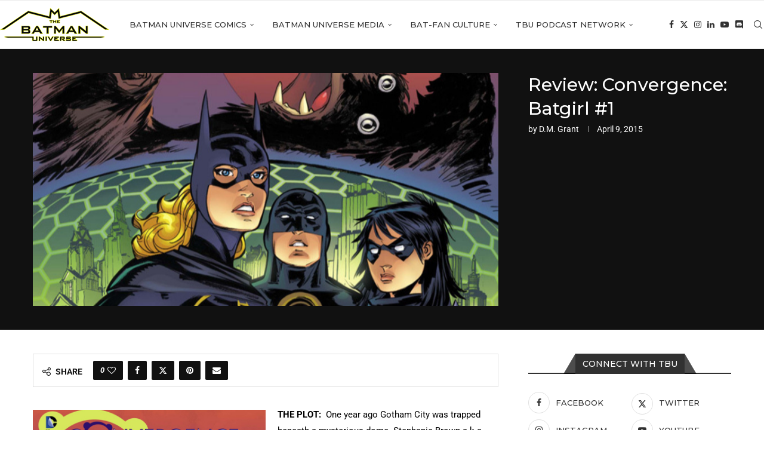

--- FILE ---
content_type: text/html; charset=UTF-8
request_url: https://thebatmanuniverse.net/convergence-13/
body_size: 26727
content:
<!DOCTYPE html>
<html lang="en-US" prefix="og: https://ogp.me/ns#">
<head>
    <meta charset="UTF-8">
    <meta http-equiv="X-UA-Compatible" content="IE=edge">
    <meta name="viewport" content="width=device-width, initial-scale=1">
    <link rel="profile" href="https://gmpg.org/xfn/11"/>
    <link rel="alternate" type="application/rss+xml" title="The Batman Universe RSS Feed"
          href="https://thebatmanuniverse.net/feed/"/>
    <link rel="alternate" type="application/atom+xml" title="The Batman Universe Atom Feed"
          href="https://thebatmanuniverse.net/feed/atom/"/>
    <link rel="pingback" href="https://thebatmanuniverse.net/xmlrpc.php"/>
    <!--[if lt IE 9]>
	<script src="https://thebatmanuniverse.net/wp-content/themes/soledad/js/html5.js"></script>
	<![endif]-->
	<link rel='preconnect' href='https://fonts.googleapis.com' />
<link rel='preconnect' href='https://fonts.gstatic.com' />
<meta http-equiv='x-dns-prefetch-control' content='on'>
<link rel='dns-prefetch' href='//fonts.googleapis.com' />
<link rel='dns-prefetch' href='//fonts.gstatic.com' />
<link rel='dns-prefetch' href='//s.gravatar.com' />
<link rel='dns-prefetch' href='//www.google-analytics.com' />

<!-- Search Engine Optimization by Rank Math PRO - https://rankmath.com/ -->
<title>Review: Convergence: Batgirl #1 - The Batman Universe</title>
<meta name="robots" content="follow, index, max-snippet:-1, max-video-preview:-1, max-image-preview:large"/>
<link rel="canonical" href="https://thebatmanuniverse.net/convergence-13/" />
<meta property="og:locale" content="en_US" />
<meta property="og:type" content="article" />
<meta property="og:title" content="Review: Convergence: Batgirl #1 - The Batman Universe" />
<meta property="og:description" content="THE PLOT:  One year ago Gotham City was trapped beneath a mysterious dome. Stephanie Brown a.k.a. Batgirl&hellip;" />
<meta property="og:url" content="https://thebatmanuniverse.net/convergence-13/" />
<meta property="og:site_name" content="The Batman Universe" />
<meta property="article:publisher" content="https://www.facebook.com/thebatmanuniverse/" />
<meta property="article:author" content="https://www.facebook.com/donovan.grant1/" />
<meta property="article:tag" content="alisa kwitney" />
<meta property="article:tag" content="batgirl" />
<meta property="article:tag" content="black bat (cassandra cain)" />
<meta property="article:tag" content="cassandra cain" />
<meta property="article:tag" content="catman (thomas blake)" />
<meta property="article:tag" content="convergence" />
<meta property="article:tag" content="gorilla grodd" />
<meta property="article:tag" content="red robin" />
<meta property="article:tag" content="rick leonardi" />
<meta property="article:tag" content="stephanie brown" />
<meta property="article:tag" content="tim drake" />
<meta property="article:section" content="Comic Reviews and Editorials" />
<meta property="og:updated_time" content="2015-04-10T00:00:36-05:00" />
<meta property="og:image" content="https://thebatmanuniverse.net/wp-content/uploads/2015/04/batgirl.jpg" />
<meta property="og:image:secure_url" content="https://thebatmanuniverse.net/wp-content/uploads/2015/04/batgirl.jpg" />
<meta property="og:image:width" content="833" />
<meta property="og:image:height" content="1280" />
<meta property="og:image:alt" content="Review: Convergence: Batgirl #1" />
<meta property="og:image:type" content="image/jpeg" />
<meta property="article:published_time" content="2015-04-09T12:00:07-05:00" />
<meta property="article:modified_time" content="2015-04-10T00:00:36-05:00" />
<meta name="twitter:card" content="summary_large_image" />
<meta name="twitter:title" content="Review: Convergence: Batgirl #1 - The Batman Universe" />
<meta name="twitter:description" content="THE PLOT:  One year ago Gotham City was trapped beneath a mysterious dome. Stephanie Brown a.k.a. Batgirl&hellip;" />
<meta name="twitter:site" content="@BatmanUniverse" />
<meta name="twitter:creator" content="@donoDMG1" />
<meta name="twitter:image" content="https://thebatmanuniverse.net/wp-content/uploads/2015/04/batgirl.jpg" />
<meta name="twitter:label1" content="Written by" />
<meta name="twitter:data1" content="D.M. Grant" />
<meta name="twitter:label2" content="Time to read" />
<meta name="twitter:data2" content="7 minutes" />
<script type="application/ld+json" class="rank-math-schema-pro">{"@context":"https://schema.org","@graph":[{"@type":["Person","Organization"],"@id":"https://thebatmanuniverse.net/#person","name":"The Batman Universe","sameAs":["https://www.facebook.com/thebatmanuniverse/","https://twitter.com/BatmanUniverse","https://www.instagram.com/thebatmanuniverse/","https://www.youtube.com/c/TheBatmanUniverse"],"logo":{"@type":"ImageObject","@id":"https://thebatmanuniverse.net/#logo","url":"https://thebatmanuniverse.net/wp-content/uploads/2021/01/logo.jpg","contentUrl":"https://thebatmanuniverse.net/wp-content/uploads/2021/01/logo.jpg","caption":"The Batman Universe","inLanguage":"en-US","width":"1000","height":"1000"},"image":{"@type":"ImageObject","@id":"https://thebatmanuniverse.net/#logo","url":"https://thebatmanuniverse.net/wp-content/uploads/2021/01/logo.jpg","contentUrl":"https://thebatmanuniverse.net/wp-content/uploads/2021/01/logo.jpg","caption":"The Batman Universe","inLanguage":"en-US","width":"1000","height":"1000"}},{"@type":"WebSite","@id":"https://thebatmanuniverse.net/#website","url":"https://thebatmanuniverse.net","name":"The Batman Universe","alternateName":"TBU","publisher":{"@id":"https://thebatmanuniverse.net/#person"},"inLanguage":"en-US"},{"@type":"ImageObject","@id":"https://thebatmanuniverse.net/wp-content/uploads/2015/04/batgirl.jpg","url":"https://thebatmanuniverse.net/wp-content/uploads/2015/04/batgirl.jpg","width":"833","height":"1280","inLanguage":"en-US"},{"@type":"WebPage","@id":"https://thebatmanuniverse.net/convergence-13/#webpage","url":"https://thebatmanuniverse.net/convergence-13/","name":"Review: Convergence: Batgirl #1 - The Batman Universe","datePublished":"2015-04-09T12:00:07-05:00","dateModified":"2015-04-10T00:00:36-05:00","isPartOf":{"@id":"https://thebatmanuniverse.net/#website"},"primaryImageOfPage":{"@id":"https://thebatmanuniverse.net/wp-content/uploads/2015/04/batgirl.jpg"},"inLanguage":"en-US"},{"@type":"Person","@id":"https://thebatmanuniverse.net/author/donovan-grant/","name":"D.M. Grant","url":"https://thebatmanuniverse.net/author/donovan-grant/","image":{"@type":"ImageObject","@id":"https://thebatmanuniverse.net/wp-content/uploads/2021/08/IMG_5864-150x150.jpg","url":"https://thebatmanuniverse.net/wp-content/uploads/2021/08/IMG_5864-150x150.jpg","caption":"D.M. Grant","inLanguage":"en-US"},"sameAs":["http://qnoanswers.com","https://www.facebook.com/donovan.grant1/","https://twitter.com/https://twitter.com/donoDMG1","donomark89","https://metalsuperclassic.tumblr.com/"]},{"@type":"BlogPosting","headline":"Review: Convergence: Batgirl #1 - The Batman Universe","datePublished":"2015-04-09T12:00:07-05:00","dateModified":"2015-04-10T00:00:36-05:00","author":{"@id":"https://thebatmanuniverse.net/author/donovan-grant/","name":"D.M. Grant"},"publisher":{"@id":"https://thebatmanuniverse.net/#person"},"description":"THE PLOT:\u00a0 One year ago Gotham City was trapped beneath a mysterious dome. Stephanie Brown a.k.a. Batgirl soon gave up her costumed identity. A year later, and she is summoned to help battle for the fate of the world, with Red Robin and Black Bat alongside with her. They are soon set upon by Catman and Gorilla Grodd.","name":"Review: Convergence: Batgirl #1 - The Batman Universe","@id":"https://thebatmanuniverse.net/convergence-13/#richSnippet","isPartOf":{"@id":"https://thebatmanuniverse.net/convergence-13/#webpage"},"image":{"@id":"https://thebatmanuniverse.net/wp-content/uploads/2015/04/batgirl.jpg"},"inLanguage":"en-US","mainEntityOfPage":{"@id":"https://thebatmanuniverse.net/convergence-13/#webpage"}}]}</script>
<!-- /Rank Math WordPress SEO plugin -->

<link rel='dns-prefetch' href='//fonts.googleapis.com' />
<link rel="alternate" title="oEmbed (JSON)" type="application/json+oembed" href="https://thebatmanuniverse.net/wp-json/oembed/1.0/embed?url=https%3A%2F%2Fthebatmanuniverse.net%2Fconvergence-13%2F" />
<link rel="alternate" title="oEmbed (XML)" type="text/xml+oembed" href="https://thebatmanuniverse.net/wp-json/oembed/1.0/embed?url=https%3A%2F%2Fthebatmanuniverse.net%2Fconvergence-13%2F&#038;format=xml" />
<style id='wp-img-auto-sizes-contain-inline-css' type='text/css'>
img:is([sizes=auto i],[sizes^="auto," i]){contain-intrinsic-size:3000px 1500px}
/*# sourceURL=wp-img-auto-sizes-contain-inline-css */
</style>
<style id='block-soledad-style-inline-css' type='text/css'>
.pchead-e-block{--pcborder-cl:#dedede;--pcaccent-cl:#6eb48c}.heading1-style-1>h1,.heading1-style-2>h1,.heading2-style-1>h2,.heading2-style-2>h2,.heading3-style-1>h3,.heading3-style-2>h3,.heading4-style-1>h4,.heading4-style-2>h4,.heading5-style-1>h5,.heading5-style-2>h5{padding-bottom:8px;border-bottom:1px solid var(--pcborder-cl);overflow:hidden}.heading1-style-2>h1,.heading2-style-2>h2,.heading3-style-2>h3,.heading4-style-2>h4,.heading5-style-2>h5{border-bottom-width:0;position:relative}.heading1-style-2>h1:before,.heading2-style-2>h2:before,.heading3-style-2>h3:before,.heading4-style-2>h4:before,.heading5-style-2>h5:before{content:'';width:50px;height:2px;bottom:0;left:0;z-index:2;background:var(--pcaccent-cl);position:absolute}.heading1-style-2>h1:after,.heading2-style-2>h2:after,.heading3-style-2>h3:after,.heading4-style-2>h4:after,.heading5-style-2>h5:after{content:'';width:100%;height:2px;bottom:0;left:20px;z-index:1;background:var(--pcborder-cl);position:absolute}.heading1-style-3>h1,.heading1-style-4>h1,.heading2-style-3>h2,.heading2-style-4>h2,.heading3-style-3>h3,.heading3-style-4>h3,.heading4-style-3>h4,.heading4-style-4>h4,.heading5-style-3>h5,.heading5-style-4>h5{position:relative;padding-left:20px}.heading1-style-3>h1:before,.heading1-style-4>h1:before,.heading2-style-3>h2:before,.heading2-style-4>h2:before,.heading3-style-3>h3:before,.heading3-style-4>h3:before,.heading4-style-3>h4:before,.heading4-style-4>h4:before,.heading5-style-3>h5:before,.heading5-style-4>h5:before{width:10px;height:100%;content:'';position:absolute;top:0;left:0;bottom:0;background:var(--pcaccent-cl)}.heading1-style-4>h1,.heading2-style-4>h2,.heading3-style-4>h3,.heading4-style-4>h4,.heading5-style-4>h5{padding:10px 20px;background:#f1f1f1}.heading1-style-5>h1,.heading2-style-5>h2,.heading3-style-5>h3,.heading4-style-5>h4,.heading5-style-5>h5{position:relative;z-index:1}.heading1-style-5>h1:before,.heading2-style-5>h2:before,.heading3-style-5>h3:before,.heading4-style-5>h4:before,.heading5-style-5>h5:before{content:"";position:absolute;left:0;bottom:0;width:200px;height:50%;transform:skew(-25deg) translateX(0);background:var(--pcaccent-cl);z-index:-1;opacity:.4}.heading1-style-6>h1,.heading2-style-6>h2,.heading3-style-6>h3,.heading4-style-6>h4,.heading5-style-6>h5{text-decoration:underline;text-underline-offset:2px;text-decoration-thickness:4px;text-decoration-color:var(--pcaccent-cl)}
/*# sourceURL=https://thebatmanuniverse.net/wp-content/themes/soledad/inc/block/heading-styles/build/style.min.css */
</style>
<style id='powerpress-player-block-style-inline-css' type='text/css'>


/*# sourceURL=https://thebatmanuniverse.net/wp-content/plugins/powerpress/blocks/player-block/build/style-index.css */
</style>
<link rel='stylesheet' id='wpo_min-header-0-css' href='https://thebatmanuniverse.net/wp-content/cache/wpo-minify/1768276050/assets/wpo-minify-header-717b0383.min.css' type='text/css' media='all' />
<script type="text/javascript" id="beehive-gtm-frontend-header-js-after">
/* <![CDATA[ */
var dataLayer = [];
(function(w,d,s,l,i){w[l]=w[l]||[];w[l].push({'gtm.start':
			new Date().getTime(),event:'gtm.js'});var f=d.getElementsByTagName(s)[0],
			j=d.createElement(s),dl=l!='dataLayer'?'&l='+l:'';j.async=true;j.src=
			'https://www.googletagmanager.com/gtm.js?id='+i+dl;f.parentNode.insertBefore(j,f);
			})(window,document,'script','dataLayer','GTM-5KSG7MHR');
//# sourceURL=beehive-gtm-frontend-header-js-after
/* ]]> */
</script>
<script type="text/javascript" id="wpo_min-header-0-js-extra">
/* <![CDATA[ */
var bwg_objectsL10n = {"bwg_field_required":"field is required.","bwg_mail_validation":"This is not a valid email address.","bwg_search_result":"There are no images matching your search.","bwg_select_tag":"Select Tag","bwg_order_by":"Order By","bwg_search":"Search","bwg_show_ecommerce":"Show Ecommerce","bwg_hide_ecommerce":"Hide Ecommerce","bwg_show_comments":"Show Comments","bwg_hide_comments":"Hide Comments","bwg_restore":"Restore","bwg_maximize":"Maximize","bwg_fullscreen":"Fullscreen","bwg_exit_fullscreen":"Exit Fullscreen","bwg_search_tag":"SEARCH...","bwg_tag_no_match":"No tags found","bwg_all_tags_selected":"All tags selected","bwg_tags_selected":"tags selected","play":"Play","pause":"Pause","is_pro":"","bwg_play":"Play","bwg_pause":"Pause","bwg_hide_info":"Hide info","bwg_show_info":"Show info","bwg_hide_rating":"Hide rating","bwg_show_rating":"Show rating","ok":"Ok","cancel":"Cancel","select_all":"Select all","lazy_load":"0","lazy_loader":"https://thebatmanuniverse.net/wp-content/plugins/photo-gallery/images/ajax_loader.png","front_ajax":"0","bwg_tag_see_all":"see all tags","bwg_tag_see_less":"see less tags"};
//# sourceURL=wpo_min-header-0-js-extra
/* ]]> */
</script>
<script type="text/javascript" src="https://thebatmanuniverse.net/wp-content/cache/wpo-minify/1768276050/assets/wpo-minify-header-9d4e77f5.min.js" id="wpo_min-header-0-js"></script>
<script type="text/javascript" src="https://thebatmanuniverse.net/wp-content/cache/wpo-minify/1768276050/assets/wpo-minify-header-749207de.min.js" id="wpo_min-header-1-js"></script>
<link rel="https://api.w.org/" href="https://thebatmanuniverse.net/wp-json/" /><link rel="alternate" title="JSON" type="application/json" href="https://thebatmanuniverse.net/wp-json/wp/v2/posts/30644" /><link rel="EditURI" type="application/rsd+xml" title="RSD" href="https://thebatmanuniverse.net/xmlrpc.php?rsd" />
<meta name="generator" content="WordPress 6.9" />
<meta name="generator" content="Soledad 8.7.0" />
<link rel='shortlink' href='https://thebatmanuniverse.net/?p=30644' />
    <style type="text/css">
                                .penci-review-text {
            color: #313131;
        }
                                                        .penci-review .penci-review-score-total {
            background-color: #0000ff;
        }
                .penci-review-score-num {
            color: #ffffff;
        }
                                                            </style>
	            <script type="text/javascript"><!--
                                function powerpress_pinw(pinw_url){window.open(pinw_url, 'PowerPressPlayer','toolbar=0,status=0,resizable=1,width=460,height=320');	return false;}
                //-->

                // tabnab protection
                window.addEventListener('load', function () {
                    // make all links have rel="noopener noreferrer"
                    document.querySelectorAll('a[target="_blank"]').forEach(link => {
                        link.setAttribute('rel', 'noopener noreferrer');
                    });
                });
            </script>
            <script type='text/javascript'>
/* <![CDATA[ */
var taqyeem = {"ajaxurl":"https://thebatmanuniverse.net/wp-admin/admin-ajax.php" , "your_rating":"Your Rating:"};
/* ]]> */
</script>

<style type="text/css" media="screen">

#review-box h2.review-box-header{
	font-weight: bold;
}


#review-box .review-item h5,	#review-box.review-percentage .review-item h5{
	font-size : 14px;
	font-weight: bold;
}


</style>
<style id="penci-custom-style" type="text/css">body{ --pcbg-cl: #fff; --pctext-cl: #313131; --pcborder-cl: #dedede; --pcheading-cl: #313131; --pcmeta-cl: #888888; --pcaccent-cl: #6eb48c; --pcbody-font: 'PT Serif', serif; --pchead-font: 'Raleway', sans-serif; --pchead-wei: bold; --pcava_bdr:10px;--pcajs_fvw:470px;--pcajs_fvmw:220px; } .single.penci-body-single-style-5 #header, .single.penci-body-single-style-6 #header, .single.penci-body-single-style-10 #header, .single.penci-body-single-style-5 .pc-wrapbuilder-header, .single.penci-body-single-style-6 .pc-wrapbuilder-header, .single.penci-body-single-style-10 .pc-wrapbuilder-header { --pchd-mg: 40px; } .fluid-width-video-wrapper > div { position: absolute; left: 0; right: 0; top: 0; width: 100%; height: 100%; } .yt-video-place { position: relative; text-align: center; } .yt-video-place.embed-responsive .start-video { display: block; top: 0; left: 0; bottom: 0; right: 0; position: absolute; transform: none; } .yt-video-place.embed-responsive .start-video img { margin: 0; padding: 0; top: 50%; display: inline-block; position: absolute; left: 50%; transform: translate(-50%, -50%); width: 68px; height: auto; } .mfp-bg { top: 0; left: 0; width: 100%; height: 100%; z-index: 9999999; overflow: hidden; position: fixed; background: #0b0b0b; opacity: .8; filter: alpha(opacity=80) } .mfp-wrap { top: 0; left: 0; width: 100%; height: 100%; z-index: 9999999; position: fixed; outline: none !important; -webkit-backface-visibility: hidden } body { --pchead-font: 'Montserrat', sans-serif; } body { --pcbody-font: 'Roboto', sans-serif; } p{ line-height: 1.8; } #navigation .menu > li > a, #navigation ul.menu ul.sub-menu li > a, .navigation ul.menu ul.sub-menu li > a, .penci-menu-hbg .menu li a, #sidebar-nav .menu li a { font-family: 'Montserrat', sans-serif; font-weight: normal; } .penci-hide-tagupdated{ display: none !important; } body, .widget ul li a{ font-size: 15px; } .widget ul li, .widget ol li, .post-entry, p, .post-entry p { font-size: 15px; line-height: 1.8; } body { --pchead-wei: 500; } .featured-area.featured-style-42 .item-inner-content, .featured-style-41 .swiper-slide, .slider-40-wrapper .nav-thumb-creative .thumb-container:after,.penci-slider44-t-item:before,.penci-slider44-main-wrapper .item, .featured-area .penci-image-holder, .featured-area .penci-slider4-overlay, .featured-area .penci-slide-overlay .overlay-link, .featured-style-29 .featured-slider-overlay, .penci-slider38-overlay{ border-radius: ; -webkit-border-radius: ; } .penci-featured-content-right:before{ border-top-right-radius: ; border-bottom-right-radius: ; } .penci-flat-overlay .penci-slide-overlay .penci-mag-featured-content:before{ border-bottom-left-radius: ; border-bottom-right-radius: ; } .container-single .post-image{ border-radius: ; -webkit-border-radius: ; } .penci-mega-post-inner, .penci-mega-thumbnail .penci-image-holder{ border-radius: ; -webkit-border-radius: ; } #navigation .menu > li > a, #navigation ul.menu ul.sub-menu li > a, .navigation ul.menu ul.sub-menu li > a, .penci-menu-hbg .menu li a, #sidebar-nav .menu li a, #navigation .penci-megamenu .penci-mega-child-categories a, .navigation .penci-megamenu .penci-mega-child-categories a{ font-weight: 500; } .editor-styles-wrapper, body:not(.pcdm-enable){ color: #000000; } .editor-styles-wrapper, body{ --pcaccent-cl: #a89d2a; } .penci-menuhbg-toggle:hover .lines-button:after, .penci-menuhbg-toggle:hover .penci-lines:before, .penci-menuhbg-toggle:hover .penci-lines:after,.tags-share-box.tags-share-box-s2 .post-share-plike,.penci-video_playlist .penci-playlist-title,.pencisc-column-2.penci-video_playlist .penci-video-nav .playlist-panel-item, .pencisc-column-1.penci-video_playlist .penci-video-nav .playlist-panel-item,.penci-video_playlist .penci-custom-scroll::-webkit-scrollbar-thumb, .pencisc-button, .post-entry .pencisc-button, .penci-dropcap-box, .penci-dropcap-circle, .penci-login-register input[type="submit"]:hover, .penci-ld .penci-ldin:before, .penci-ldspinner > div{ background: #a89d2a; } a, .post-entry .penci-portfolio-filter ul li a:hover, .penci-portfolio-filter ul li a:hover, .penci-portfolio-filter ul li.active a, .post-entry .penci-portfolio-filter ul li.active a, .penci-countdown .countdown-amount, .archive-box h1, .post-entry a, .container.penci-breadcrumb span a:hover,.container.penci-breadcrumb a:hover, .post-entry blockquote:before, .post-entry blockquote cite, .post-entry blockquote .author, .wpb_text_column blockquote:before, .wpb_text_column blockquote cite, .wpb_text_column blockquote .author, .penci-pagination a:hover, ul.penci-topbar-menu > li a:hover, div.penci-topbar-menu > ul > li a:hover, .penci-recipe-heading a.penci-recipe-print,.penci-review-metas .penci-review-btnbuy, .main-nav-social a:hover, .widget-social .remove-circle a:hover i, .penci-recipe-index .cat > a.penci-cat-name, #bbpress-forums li.bbp-body ul.forum li.bbp-forum-info a:hover, #bbpress-forums li.bbp-body ul.topic li.bbp-topic-title a:hover, #bbpress-forums li.bbp-body ul.forum li.bbp-forum-info .bbp-forum-content a, #bbpress-forums li.bbp-body ul.topic p.bbp-topic-meta a, #bbpress-forums .bbp-breadcrumb a:hover, #bbpress-forums .bbp-forum-freshness a:hover, #bbpress-forums .bbp-topic-freshness a:hover, #buddypress ul.item-list li div.item-title a, #buddypress ul.item-list li h4 a, #buddypress .activity-header a:first-child, #buddypress .comment-meta a:first-child, #buddypress .acomment-meta a:first-child, div.bbp-template-notice a:hover, .penci-menu-hbg .menu li a .indicator:hover, .penci-menu-hbg .menu li a:hover, #sidebar-nav .menu li a:hover, .penci-rlt-popup .rltpopup-meta .rltpopup-title:hover, .penci-video_playlist .penci-video-playlist-item .penci-video-title:hover, .penci_list_shortcode li:before, .penci-dropcap-box-outline, .penci-dropcap-circle-outline, .penci-dropcap-regular, .penci-dropcap-bold{ color: #a89d2a; } .penci-home-popular-post ul.slick-dots li button:hover, .penci-home-popular-post ul.slick-dots li.slick-active button, .post-entry blockquote .author span:after, .error-image:after, .error-404 .go-back-home a:after, .penci-header-signup-form, .woocommerce span.onsale, .woocommerce #respond input#submit:hover, .woocommerce a.button:hover, .woocommerce button.button:hover, .woocommerce input.button:hover, .woocommerce nav.woocommerce-pagination ul li span.current, .woocommerce div.product .entry-summary div[itemprop="description"]:before, .woocommerce div.product .entry-summary div[itemprop="description"] blockquote .author span:after, .woocommerce div.product .woocommerce-tabs #tab-description blockquote .author span:after, .woocommerce #respond input#submit.alt:hover, .woocommerce a.button.alt:hover, .woocommerce button.button.alt:hover, .woocommerce input.button.alt:hover, .pcheader-icon.shoping-cart-icon > a > span, #penci-demobar .buy-button, #penci-demobar .buy-button:hover, .penci-recipe-heading a.penci-recipe-print:hover,.penci-review-metas .penci-review-btnbuy:hover, .penci-review-process span, .penci-review-score-total, #navigation.menu-style-2 ul.menu ul.sub-menu:before, #navigation.menu-style-2 .menu ul ul.sub-menu:before, .penci-go-to-top-floating, .post-entry.blockquote-style-2 blockquote:before, #bbpress-forums #bbp-search-form .button, #bbpress-forums #bbp-search-form .button:hover, .wrapper-boxed .bbp-pagination-links span.current, #bbpress-forums #bbp_reply_submit:hover, #bbpress-forums #bbp_topic_submit:hover,#main .bbp-login-form .bbp-submit-wrapper button[type="submit"]:hover, #buddypress .dir-search input[type=submit], #buddypress .groups-members-search input[type=submit], #buddypress button:hover, #buddypress a.button:hover, #buddypress a.button:focus, #buddypress input[type=button]:hover, #buddypress input[type=reset]:hover, #buddypress ul.button-nav li a:hover, #buddypress ul.button-nav li.current a, #buddypress div.generic-button a:hover, #buddypress .comment-reply-link:hover, #buddypress input[type=submit]:hover, #buddypress div.pagination .pagination-links .current, #buddypress div.item-list-tabs ul li.selected a, #buddypress div.item-list-tabs ul li.current a, #buddypress div.item-list-tabs ul li a:hover, #buddypress table.notifications thead tr, #buddypress table.notifications-settings thead tr, #buddypress table.profile-settings thead tr, #buddypress table.profile-fields thead tr, #buddypress table.wp-profile-fields thead tr, #buddypress table.messages-notices thead tr, #buddypress table.forum thead tr, #buddypress input[type=submit] { background-color: #a89d2a; } .penci-pagination ul.page-numbers li span.current, #comments_pagination span { color: #fff; background: #a89d2a; border-color: #a89d2a; } .footer-instagram h4.footer-instagram-title > span:before, .woocommerce nav.woocommerce-pagination ul li span.current, .penci-pagination.penci-ajax-more a.penci-ajax-more-button:hover, .penci-recipe-heading a.penci-recipe-print:hover,.penci-review-metas .penci-review-btnbuy:hover, .home-featured-cat-content.style-14 .magcat-padding:before, .wrapper-boxed .bbp-pagination-links span.current, #buddypress .dir-search input[type=submit], #buddypress .groups-members-search input[type=submit], #buddypress button:hover, #buddypress a.button:hover, #buddypress a.button:focus, #buddypress input[type=button]:hover, #buddypress input[type=reset]:hover, #buddypress ul.button-nav li a:hover, #buddypress ul.button-nav li.current a, #buddypress div.generic-button a:hover, #buddypress .comment-reply-link:hover, #buddypress input[type=submit]:hover, #buddypress div.pagination .pagination-links .current, #buddypress input[type=submit], form.pc-searchform.penci-hbg-search-form input.search-input:hover, form.pc-searchform.penci-hbg-search-form input.search-input:focus, .penci-dropcap-box-outline, .penci-dropcap-circle-outline { border-color: #a89d2a; } .woocommerce .woocommerce-error, .woocommerce .woocommerce-info, .woocommerce .woocommerce-message { border-top-color: #a89d2a; } .penci-slider ol.penci-control-nav li a.penci-active, .penci-slider ol.penci-control-nav li a:hover, .penci-related-carousel .penci-owl-dot.active span, .penci-owl-carousel-slider .penci-owl-dot.active span{ border-color: #a89d2a; background-color: #a89d2a; } .woocommerce .woocommerce-message:before, .woocommerce form.checkout table.shop_table .order-total .amount, .woocommerce ul.products li.product .price ins, .woocommerce ul.products li.product .price, .woocommerce div.product p.price ins, .woocommerce div.product span.price ins, .woocommerce div.product p.price, .woocommerce div.product .entry-summary div[itemprop="description"] blockquote:before, .woocommerce div.product .woocommerce-tabs #tab-description blockquote:before, .woocommerce div.product .entry-summary div[itemprop="description"] blockquote cite, .woocommerce div.product .entry-summary div[itemprop="description"] blockquote .author, .woocommerce div.product .woocommerce-tabs #tab-description blockquote cite, .woocommerce div.product .woocommerce-tabs #tab-description blockquote .author, .woocommerce div.product .product_meta > span a:hover, .woocommerce div.product .woocommerce-tabs ul.tabs li.active, .woocommerce ul.cart_list li .amount, .woocommerce ul.product_list_widget li .amount, .woocommerce table.shop_table td.product-name a:hover, .woocommerce table.shop_table td.product-price span, .woocommerce table.shop_table td.product-subtotal span, .woocommerce-cart .cart-collaterals .cart_totals table td .amount, .woocommerce .woocommerce-info:before, .woocommerce div.product span.price, .penci-container-inside.penci-breadcrumb span a:hover,.penci-container-inside.penci-breadcrumb a:hover { color: #a89d2a; } .standard-content .penci-more-link.penci-more-link-button a.more-link, .penci-readmore-btn.penci-btn-make-button a, .penci-featured-cat-seemore.penci-btn-make-button a{ background-color: #a89d2a; color: #fff; } .penci-vernav-toggle:before{ border-top-color: #a89d2a; color: #fff; } .headline-title { background-color: #ff4081; } .headline-title.nticker-style-2:after, .headline-title.nticker-style-4:after{ border-color: #ff4081; } a.penci-topbar-post-title:hover { color: #292929; } ul.penci-topbar-menu > li a:hover, div.penci-topbar-menu > ul > li a:hover { color: #292929; } .penci-topbar-social a:hover { color: #292929; } #penci-login-popup:before{ opacity: ; } .navigation .menu > li > a:hover, .navigation .menu li.current-menu-item > a, .navigation .menu > li.current_page_item > a, .navigation .menu > li:hover > a, .navigation .menu > li.current-menu-ancestor > a, .navigation .menu > li.current-menu-item > a, .navigation .menu .sub-menu li a:hover, .navigation .menu .sub-menu li.current-menu-item > a, .navigation .sub-menu li:hover > a, #navigation .menu > li > a:hover, #navigation .menu li.current-menu-item > a, #navigation .menu > li.current_page_item > a, #navigation .menu > li:hover > a, #navigation .menu > li.current-menu-ancestor > a, #navigation .menu > li.current-menu-item > a, #navigation .menu .sub-menu li a:hover, #navigation .menu .sub-menu li.current-menu-item > a, #navigation .sub-menu li:hover > a { color: #aa6c39; } .navigation ul.menu > li > a:before, .navigation .menu > ul > li > a:before, #navigation ul.menu > li > a:before, #navigation .menu > ul > li > a:before { background: #aa6c39; } .navigation .menu ul.sub-menu li .pcmis-2 .penci-mega-post a:hover, .navigation .penci-megamenu .penci-mega-child-categories a.cat-active, .navigation .menu .penci-megamenu .penci-mega-child-categories a:hover, .navigation .menu .penci-megamenu .penci-mega-latest-posts .penci-mega-post a:hover, #navigation .menu ul.sub-menu li .pcmis-2 .penci-mega-post a:hover, #navigation .penci-megamenu .penci-mega-child-categories a.cat-active, #navigation .menu .penci-megamenu .penci-mega-child-categories a:hover, #navigation .menu .penci-megamenu .penci-mega-latest-posts .penci-mega-post a:hover { color: #aa6c39; } #navigation .penci-megamenu .penci-mega-thumbnail .mega-cat-name { background: #aa6c39; } #navigation ul.menu > li > a, #navigation .menu > ul > li > a { font-size: 13px; } #navigation .pcmis-5 .penci-mega-latest-posts.col-mn-4 .penci-mega-post:nth-child(5n + 1) .penci-mega-post-inner .penci-mega-meta .post-mega-title a { font-size:16.64px; } #navigation .penci-megamenu .post-mega-title a, .pc-builder-element .navigation .penci-megamenu .penci-content-megamenu .penci-mega-latest-posts .penci-mega-post .post-mega-title a{ font-size:13px; } #navigation .penci-megamenu .post-mega-title a, .pc-builder-element .navigation .penci-megamenu .penci-content-megamenu .penci-mega-latest-posts .penci-mega-post .post-mega-title a{ text-transform: none; } #navigation .menu .sub-menu li a:hover, #navigation .menu .sub-menu li.current-menu-item > a, #navigation .sub-menu li:hover > a { color: #aa6c39; } #navigation.menu-style-2 ul.menu ul.sub-menu:before, #navigation.menu-style-2 .menu ul ul.sub-menu:before { background-color: #aa6c39; } .penci-header-signup-form { padding-top: px; padding-bottom: px; } .penci-header-signup-form { background-color: #ff4081; } .header-social a:hover i, .main-nav-social a:hover, .penci-menuhbg-toggle:hover .lines-button:after, .penci-menuhbg-toggle:hover .penci-lines:before, .penci-menuhbg-toggle:hover .penci-lines:after { color: #aa6c39; } #sidebar-nav .menu li a:hover, .header-social.sidebar-nav-social a:hover i, #sidebar-nav .menu li a .indicator:hover, #sidebar-nav .menu .sub-menu li a .indicator:hover{ color: #aa6c39; } #sidebar-nav-logo:before{ background-color: #aa6c39; } .penci-slide-overlay .overlay-link, .penci-slider38-overlay, .penci-flat-overlay .penci-slide-overlay .penci-mag-featured-content:before, .slider-40-wrapper .list-slider-creative .item-slider-creative .img-container:before { opacity: ; } .penci-item-mag:hover .penci-slide-overlay .overlay-link, .featured-style-38 .item:hover .penci-slider38-overlay, .penci-flat-overlay .penci-item-mag:hover .penci-slide-overlay .penci-mag-featured-content:before { opacity: ; } .penci-featured-content .featured-slider-overlay { opacity: ; } .slider-40-wrapper .list-slider-creative .item-slider-creative:hover .img-container:before { opacity:; } .featured-style-29 .featured-slider-overlay { opacity: ; } .penci-standard-cat .cat > a.penci-cat-name { color: #aa6c39; } .penci-standard-cat .cat:before, .penci-standard-cat .cat:after { background-color: #aa6c39; } .standard-content .penci-post-box-meta .penci-post-share-box a:hover, .standard-content .penci-post-box-meta .penci-post-share-box a.liked { color: #aa6c39; } .header-standard .post-entry a:hover, .header-standard .author-post span a:hover, .standard-content a, .standard-content .post-entry a, .standard-post-entry a.more-link:hover, .penci-post-box-meta .penci-box-meta a:hover, .standard-content .post-entry blockquote:before, .post-entry blockquote cite, .post-entry blockquote .author, .standard-content-special .author-quote span, .standard-content-special .format-post-box .post-format-icon i, .standard-content-special .format-post-box .dt-special a:hover, .standard-content .penci-more-link a.more-link, .standard-content .penci-post-box-meta .penci-box-meta a:hover { color: #aa6c39; } .standard-content .penci-more-link.penci-more-link-button a.more-link{ background-color: #aa6c39; color: #fff; } .standard-content-special .author-quote span:before, .standard-content-special .author-quote span:after, .standard-content .post-entry ul li:before, .post-entry blockquote .author span:after, .header-standard:after { background-color: #aa6c39; } .penci-more-link a.more-link:before, .penci-more-link a.more-link:after { border-color: #aa6c39; } .penci_grid_title a, .penci-grid li .item h2 a, .penci-masonry .item-masonry h2 a, .grid-mixed .mixed-detail h2 a, .overlay-header-box .overlay-title a { text-transform: none; } .penci-grid li .item h2 a, .penci-masonry .item-masonry h2 a { } .penci-featured-infor .cat a.penci-cat-name, .penci-grid .cat a.penci-cat-name, .penci-masonry .cat a.penci-cat-name, .penci-featured-infor .cat a.penci-cat-name { color: #aa6c39; } .penci-featured-infor .cat a.penci-cat-name:after, .penci-grid .cat a.penci-cat-name:after, .penci-masonry .cat a.penci-cat-name:after, .penci-featured-infor .cat a.penci-cat-name:after{ border-color: #aa6c39; } .penci-post-share-box a.liked, .penci-post-share-box a:hover { color: #aa6c39; } .overlay-post-box-meta .overlay-share a:hover, .overlay-author a:hover, .penci-grid .standard-content-special .format-post-box .dt-special a:hover, .grid-post-box-meta span a:hover, .grid-post-box-meta span a.comment-link:hover, .penci-grid .standard-content-special .author-quote span, .penci-grid .standard-content-special .format-post-box .post-format-icon i, .grid-mixed .penci-post-box-meta .penci-box-meta a:hover { color: #aa6c39; } .penci-grid .standard-content-special .author-quote span:before, .penci-grid .standard-content-special .author-quote span:after, .grid-header-box:after, .list-post .header-list-style:after { background-color: #aa6c39; } .penci-grid .post-box-meta span:after, .penci-masonry .post-box-meta span:after { border-color: #aa6c39; } .penci-readmore-btn.penci-btn-make-button a{ background-color: #aa6c39; color: #fff; } .penci-grid li.typography-style .overlay-typography { opacity: ; } .penci-grid li.typography-style:hover .overlay-typography { opacity: ; } .penci-grid li.typography-style .item .main-typography h2 a:hover { color: #aa6c39; } .penci-grid li.typography-style .grid-post-box-meta span a:hover { color: #aa6c39; } .overlay-header-box .cat > a.penci-cat-name:hover { color: #aa5f22; } .penci-sidebar-content.style-7 .penci-border-arrow .inner-arrow:before, .penci-sidebar-content.style-9 .penci-border-arrow .inner-arrow:before { background-color: #aa6c39; } .penci-video_playlist .penci-video-playlist-item .penci-video-title:hover,.widget ul.side-newsfeed li .side-item .side-item-text h4 a:hover, .widget a:hover, .penci-sidebar-content .widget-social a:hover span, .widget-social a:hover span, .penci-tweets-widget-content .icon-tweets, .penci-tweets-widget-content .tweet-intents a, .penci-tweets-widget-content .tweet-intents span:after, .widget-social.remove-circle a:hover i , #wp-calendar tbody td a:hover, .penci-video_playlist .penci-video-playlist-item .penci-video-title:hover, .widget ul.side-newsfeed li .side-item .side-item-text .side-item-meta a:hover{ color: #aa6c39; } .widget .tagcloud a:hover, .widget-social a:hover i, .widget input[type="submit"]:hover,.penci-user-logged-in .penci-user-action-links a:hover,.penci-button:hover, .widget button[type="submit"]:hover { color: #fff; background-color: #aa6c39; border-color: #aa6c39; } .about-widget .about-me-heading:before { border-color: #aa6c39; } .penci-tweets-widget-content .tweet-intents-inner:before, .penci-tweets-widget-content .tweet-intents-inner:after, .pencisc-column-1.penci-video_playlist .penci-video-nav .playlist-panel-item, .penci-video_playlist .penci-custom-scroll::-webkit-scrollbar-thumb, .penci-video_playlist .penci-playlist-title { background-color: #aa6c39; } .penci-owl-carousel.penci-tweets-slider .penci-owl-dots .penci-owl-dot.active span, .penci-owl-carousel.penci-tweets-slider .penci-owl-dots .penci-owl-dot:hover span { border-color: #aa6c39; background-color: #aa6c39; } #footer-copyright * { font-style: normal; } .footer-subscribe .widget .mc4wp-form input[type="submit"]:hover { background-color: #ff4081; } .footer-widget-wrapper .penci-tweets-widget-content .icon-tweets, .footer-widget-wrapper .penci-tweets-widget-content .tweet-intents a, .footer-widget-wrapper .penci-tweets-widget-content .tweet-intents span:after, .footer-widget-wrapper .widget ul.side-newsfeed li .side-item .side-item-text h4 a:hover, .footer-widget-wrapper .widget a:hover, .footer-widget-wrapper .widget-social a:hover span, .footer-widget-wrapper a:hover, .footer-widget-wrapper .widget-social.remove-circle a:hover i, .footer-widget-wrapper .widget ul.side-newsfeed li .side-item .side-item-text .side-item-meta a:hover{ color: #aa6c39; } .footer-widget-wrapper .widget .tagcloud a:hover, .footer-widget-wrapper .widget-social a:hover i, .footer-widget-wrapper .mc4wp-form input[type="submit"]:hover, .footer-widget-wrapper .widget input[type="submit"]:hover,.footer-widget-wrapper .penci-user-logged-in .penci-user-action-links a:hover, .footer-widget-wrapper .widget button[type="submit"]:hover { color: #fff; background-color: #aa6c39; border-color: #aa6c39; } .footer-widget-wrapper .about-widget .about-me-heading:before { border-color: #aa6c39; } .footer-widget-wrapper .penci-tweets-widget-content .tweet-intents-inner:before, .footer-widget-wrapper .penci-tweets-widget-content .tweet-intents-inner:after { background-color: #aa6c39; } .footer-widget-wrapper .penci-owl-carousel.penci-tweets-slider .penci-owl-dots .penci-owl-dot.active span, .footer-widget-wrapper .penci-owl-carousel.penci-tweets-slider .penci-owl-dots .penci-owl-dot:hover span { border-color: #aa6c39; background: #aa6c39; } ul.footer-socials li a:hover i { background-color: #aa6c39; border-color: #aa6c39; } ul.footer-socials li a:hover span { color: #aa6c39; } .footer-socials-section, .penci-footer-social-moved{ border-color: #212121; } #footer-section, .penci-footer-social-moved{ background-color: #111111; } #footer-section .footer-menu li a:hover { color: #aa6c39; } .penci-go-to-top-floating { background-color: #aa6c39; } #footer-section a { color: #aa6c39; } .comment-content a, .container-single .post-entry a, .container-single .format-post-box .dt-special a:hover, .container-single .author-quote span, .container-single .author-post span a:hover, .post-entry blockquote:before, .post-entry blockquote cite, .post-entry blockquote .author, .wpb_text_column blockquote:before, .wpb_text_column blockquote cite, .wpb_text_column blockquote .author, .post-pagination a:hover, .author-content h5 a:hover, .author-content .author-social:hover, .item-related h3 a:hover, .container-single .format-post-box .post-format-icon i, .container.penci-breadcrumb.single-breadcrumb span a:hover,.container.penci-breadcrumb.single-breadcrumb a:hover, .penci_list_shortcode li:before, .penci-dropcap-box-outline, .penci-dropcap-circle-outline, .penci-dropcap-regular, .penci-dropcap-bold, .header-standard .post-box-meta-single .author-post span a:hover{ color: #aa6c39; } .container-single .standard-content-special .format-post-box, ul.slick-dots li button:hover, ul.slick-dots li.slick-active button, .penci-dropcap-box-outline, .penci-dropcap-circle-outline { border-color: #aa6c39; } ul.slick-dots li button:hover, ul.slick-dots li.slick-active button, #respond h3.comment-reply-title span:before, #respond h3.comment-reply-title span:after, .post-box-title:before, .post-box-title:after, .container-single .author-quote span:before, .container-single .author-quote span:after, .post-entry blockquote .author span:after, .post-entry blockquote .author span:before, .post-entry ul li:before, #respond #submit:hover, div.wpforms-container .wpforms-form.wpforms-form input[type=submit]:hover, div.wpforms-container .wpforms-form.wpforms-form button[type=submit]:hover, div.wpforms-container .wpforms-form.wpforms-form .wpforms-page-button:hover, .wpcf7 input[type="submit"]:hover, .widget_wysija input[type="submit"]:hover, .post-entry.blockquote-style-2 blockquote:before,.tags-share-box.tags-share-box-s2 .post-share-plike, .penci-dropcap-box, .penci-dropcap-circle, .penci-ldspinner > div{ background-color: #aa6c39; } .container-single .post-entry .post-tags a:hover { color: #fff; border-color: #aa6c39; background-color: #aa6c39; } .container-single .penci-standard-cat .cat > a.penci-cat-name { color: #aa6c39; } .container-single .penci-standard-cat .cat:before, .container-single .penci-standard-cat .cat:after { background-color: #aa6c39; } .container-single .single-post-title { text-transform: none; } @media only screen and (min-width: 769px){ .container-single .single-post-title { font-size: 30px; } } .container-single .single-post-title { } .list-post .header-list-style:after, .grid-header-box:after, .penci-overlay-over .overlay-header-box:after, .home-featured-cat-content .first-post .magcat-detail .mag-header:after { content: none; } .list-post .header-list-style, .grid-header-box, .penci-overlay-over .overlay-header-box, .home-featured-cat-content .first-post .magcat-detail .mag-header{ padding-bottom: 0; } .header-standard-wrapper, .penci-author-img-wrapper .author{justify-content: start;} .penci-body-single-style-16 .container.penci-breadcrumb, .penci-body-single-style-11 .penci-breadcrumb, .penci-body-single-style-12 .penci-breadcrumb, .penci-body-single-style-14 .penci-breadcrumb, .penci-body-single-style-16 .penci-breadcrumb, .penci-body-single-style-17 .penci-breadcrumb, .penci-body-single-style-18 .penci-breadcrumb, .penci-body-single-style-19 .penci-breadcrumb, .penci-body-single-style-22 .container.penci-breadcrumb, .penci-body-single-style-22 .container-single .header-standard, .penci-body-single-style-22 .container-single .post-box-meta-single, .penci-single-style-12 .container.penci-breadcrumb, .penci-body-single-style-11 .container.penci-breadcrumb, .penci-single-style-21 .single-breadcrumb,.penci-single-style-6 .single-breadcrumb, .penci-single-style-5 .single-breadcrumb, .penci-single-style-4 .single-breadcrumb, .penci-single-style-3 .single-breadcrumb, .penci-single-style-9 .single-breadcrumb, .penci-single-style-7 .single-breadcrumb{ text-align: left; } .penci-single-style-12 .container.penci-breadcrumb, .penci-body-single-style-11 .container.penci-breadcrumb, .container-single .header-standard, .container-single .post-box-meta-single { text-align: left; } .rtl .container-single .header-standard,.rtl .container-single .post-box-meta-single { text-align: right; } .container-single .post-pagination h5 { text-transform: none; } #respond h3.comment-reply-title span:before, #respond h3.comment-reply-title span:after, .post-box-title:before, .post-box-title:after { content: none; display: none; } .container-single .item-related h3 a { text-transform: none; } .tags-share-box.tags-share-box-2_3 .post-share .count-number-like, .tags-share-box.tags-share-box-2_3 .post-share a, .container-single .post-share a, .page-share .post-share a { color: #ffffff; } .container-single .post-share a:hover, .container-single .post-share a.liked, .page-share .post-share a:hover { color: #ffffff; } .tags-share-box.tags-share-box-2_3 .post-share .count-number-like, .post-share .count-number-like { color: #ffffff; } .tags-share-box .single-comment-o, .post-box-meta-single span, .header-standard .post-box-meta-single .author-post span, .header-standard .post-box-meta-single .author-post span a{ color: #ffffff; } .post-entry a, .container-single .post-entry a{ color: #aa6c39; } ul.homepage-featured-boxes .penci-fea-in:hover h4 span { color: #aa6c39; } .penci-home-popular-post .item-related h3 a:hover { color: #aa6c39; } .home-featured-cat-content .mag-photo .mag-overlay-photo { opacity: ; } .home-featured-cat-content .mag-photo:hover .mag-overlay-photo { opacity: ; } .inner-item-portfolio:hover .penci-portfolio-thumbnail a:after { opacity: ; } .penci_recent-posts-sc ul.side-newsfeed li .side-item .side-item-text h4 a, .widget ul.side-newsfeed li .side-item .side-item-text h4 a {font-size: 14px} .lets-review-block__wrap { font-size: 16px; } .lets-review-block__crit { font-size: 14px; } .penci-block-vc .style-7.penci-border-arrow .inner-arrow:before, .penci-block-vc.style-9 .penci-border-arrow .inner-arrow:before { background-color: #aa6c39; } body { --pcdm_btnbg: rgba(0, 0, 0, .1); --pcdm_btnd: #666; --pcdm_btndbg: #fff; --pcdm_btnn: var(--pctext-cl); --pcdm_btnnbg: var(--pcbg-cl); } body.pcdm-enable { --pcbg-cl: #000000; --pcbg-l-cl: #1a1a1a; --pcbg-d-cl: #000000; --pctext-cl: #fff; --pcborder-cl: #313131; --pcborders-cl: #3c3c3c; --pcheading-cl: rgba(255,255,255,0.9); --pcmeta-cl: #999999; --pcl-cl: #fff; --pclh-cl: #a89d2a; --pcaccent-cl: #a89d2a; background-color: var(--pcbg-cl); color: var(--pctext-cl); } body.pcdark-df.pcdm-enable.pclight-mode { --pcbg-cl: #fff; --pctext-cl: #313131; --pcborder-cl: #dedede; --pcheading-cl: #313131; --pcmeta-cl: #888888; --pcaccent-cl: #a89d2a; }</style>        <link rel="shortcut icon" href="https://thebatmanuniverse.net/wp-content/uploads/2021/01/logo.jpg"
              type="image/x-icon"/>
        <link rel="apple-touch-icon" sizes="180x180" href="https://thebatmanuniverse.net/wp-content/uploads/2021/01/logo.jpg">
	<script>
var penciBlocksArray=[];
var portfolioDataJs = portfolioDataJs || [];var PENCILOCALCACHE = {};
		(function () {
				"use strict";
		
				PENCILOCALCACHE = {
					data: {},
					remove: function ( ajaxFilterItem ) {
						delete PENCILOCALCACHE.data[ajaxFilterItem];
					},
					exist: function ( ajaxFilterItem ) {
						return PENCILOCALCACHE.data.hasOwnProperty( ajaxFilterItem ) && PENCILOCALCACHE.data[ajaxFilterItem] !== null;
					},
					get: function ( ajaxFilterItem ) {
						return PENCILOCALCACHE.data[ajaxFilterItem];
					},
					set: function ( ajaxFilterItem, cachedData ) {
						PENCILOCALCACHE.remove( ajaxFilterItem );
						PENCILOCALCACHE.data[ajaxFilterItem] = cachedData;
					}
				};
			}
		)();function penciBlock() {
		    this.atts_json = '';
		    this.content = '';
		}</script>
<script type="application/ld+json">{
    "@context": "https:\/\/schema.org\/",
    "@type": "organization",
    "@id": "#organization",
    "logo": {
        "@type": "ImageObject",
        "url": "https:\/\/thebatmanuniverse.net\/wp-content\/uploads\/2021\/01\/Colour-logo-small.png"
    },
    "url": "https:\/\/thebatmanuniverse.net\/",
    "name": "The Batman Universe",
    "description": "Batman Comic Reviews, Movies, Video Games, Merch &amp; More | The Batman Universe"
}</script><script type="application/ld+json">{
    "@context": "https:\/\/schema.org\/",
    "@type": "WebSite",
    "name": "The Batman Universe",
    "alternateName": "Batman Comic Reviews, Movies, Video Games, Merch &amp; More | The Batman Universe",
    "url": "https:\/\/thebatmanuniverse.net\/"
}</script><script type="application/ld+json">{
    "@context": "https:\/\/schema.org\/",
    "@type": "BlogPosting",
    "headline": "Review: Convergence: Batgirl #1",
    "description": "THE PLOT:\u00a0 One year ago Gotham City was trapped beneath a mysterious dome. Stephanie Brown a.k.a. Batgirl&hellip;",
    "datePublished": "2015-04-09T12:00:07-05:00",
    "datemodified": "2015-04-10T00:00:36-05:00",
    "mainEntityOfPage": "https:\/\/thebatmanuniverse.net\/convergence-13\/",
    "image": {
        "@type": "ImageObject",
        "url": "https:\/\/thebatmanuniverse.net\/wp-content\/uploads\/2015\/04\/batgirl.jpg",
        "width": 833,
        "height": 1280
    },
    "publisher": {
        "@type": "Organization",
        "name": "The Batman Universe",
        "logo": {
            "@type": "ImageObject",
            "url": "https:\/\/thebatmanuniverse.net\/wp-content\/uploads\/2021\/01\/Colour-logo-small.png"
        }
    },
    "author": {
        "@type": "Person",
        "@id": "#person-DMGrant",
        "name": "D.M. Grant",
        "url": "https:\/\/thebatmanuniverse.net\/author\/donovan-grant\/"
    }
}</script><script type="application/ld+json">{
    "@context": "https:\/\/schema.org\/",
    "@type": "BreadcrumbList",
    "itemListElement": [
        {
            "@type": "ListItem",
            "position": 1,
            "item": {
                "@id": "https:\/\/thebatmanuniverse.net",
                "name": "Home"
            }
        },
        {
            "@type": "ListItem",
            "position": 2,
            "item": {
                "@id": "https:\/\/thebatmanuniverse.net\/category\/comic\/",
                "name": "Batman Universe Comics"
            }
        },
        {
            "@type": "ListItem",
            "position": 3,
            "item": {
                "@id": "https:\/\/thebatmanuniverse.net\/category\/comic\/comic-blog\/",
                "name": "Comic Reviews and Editorials"
            }
        },
        {
            "@type": "ListItem",
            "position": 4,
            "item": {
                "@id": "https:\/\/thebatmanuniverse.net\/convergence-13\/",
                "name": "Review: Convergence: Batgirl #1"
            }
        }
    ]
}</script>					<!-- Google Analytics tracking code output by Beehive Analytics Pro -->
						<script async src="https://www.googletagmanager.com/gtag/js?id=G-9CN0HWQJR0&l=beehiveDataLayer"></script>
		<script>
						window.beehiveDataLayer = window.beehiveDataLayer || [];
			function beehive_ga() {beehiveDataLayer.push(arguments);}
			beehive_ga('js', new Date())
						beehive_ga('config', 'G-9CN0HWQJR0', {
				'anonymize_ip': false,
				'allow_google_signals': false,
			})
					</script>
		<meta name="generator" content="Elementor 3.33.6; features: additional_custom_breakpoints; settings: css_print_method-external, google_font-enabled, font_display-auto">
			<style>
				.e-con.e-parent:nth-of-type(n+4):not(.e-lazyloaded):not(.e-no-lazyload),
				.e-con.e-parent:nth-of-type(n+4):not(.e-lazyloaded):not(.e-no-lazyload) * {
					background-image: none !important;
				}
				@media screen and (max-height: 1024px) {
					.e-con.e-parent:nth-of-type(n+3):not(.e-lazyloaded):not(.e-no-lazyload),
					.e-con.e-parent:nth-of-type(n+3):not(.e-lazyloaded):not(.e-no-lazyload) * {
						background-image: none !important;
					}
				}
				@media screen and (max-height: 640px) {
					.e-con.e-parent:nth-of-type(n+2):not(.e-lazyloaded):not(.e-no-lazyload),
					.e-con.e-parent:nth-of-type(n+2):not(.e-lazyloaded):not(.e-no-lazyload) * {
						background-image: none !important;
					}
				}
			</style>
			<!-- Global site tag (gtag.js) - Google Analytics -->
<script async src="https://www.googletagmanager.com/gtag/js?id=UA-22230453-1"></script>
<script>
  window.dataLayer = window.dataLayer || [];
  function gtag(){dataLayer.push(arguments);}
  gtag('js', new Date());

  gtag('config', 'UA-22230453-1');
</script>
<!-- Google Tag Manager -->
<script>(function(w,d,s,l,i){w[l]=w[l]||[];w[l].push({'gtm.start':
new Date().getTime(),event:'gtm.js'});var f=d.getElementsByTagName(s)[0],
j=d.createElement(s),dl=l!='dataLayer'?'&l='+l:'';j.async=true;j.src=
'https://www.googletagmanager.com/gtm.js?id='+i+dl;f.parentNode.insertBefore(j,f);
})(window,document,'script','dataLayer','GTM-5KSG7MHR');</script>
<!-- End Google Tag Manager -->

</head>

<body class="wp-singular post-template-default single single-post postid-30644 single-format-standard wp-custom-logo wp-theme-soledad penci-disable-desc-collapse soledad-ver-8-7-0 pclight-mode penci-body-single-style-10 penci-show-pthumb pcmn-drdw-style-slide_down pchds-default pcsshare-above-content elementor-default elementor-kit-69169">
<!-- Google Tag Manager (noscript) -->
<noscript><iframe src="https://www.googletagmanager.com/ns.html?id=GTM-5KSG7MHR"
height="0" width="0" style="display:none;visibility:hidden"></iframe></noscript>
<!-- End Google Tag Manager (noscript) -->

		<noscript>
			<iframe src="https://www.googletagmanager.com/ns.html?id=GTM-5KSG7MHR" height="0" width="0" style="display:none;visibility:hidden"></iframe>
		</noscript>
		<div id="soledad_wrapper" class="wrapper-boxed header-style-header-6 header-search-style-default">
	<div class="penci-header-wrap"><header id="header" class="header-header-6 has-bottom-line" itemscope="itemscope" itemtype="https://schema.org/WPHeader">
							<nav id="navigation" class="header-layout-bottom header-6 menu-style-2" role="navigation" itemscope itemtype="https://schema.org/SiteNavigationElement">
            <div class="container container-1400">
                <div class="button-menu-mobile header-6"><svg width=18px height=18px viewBox="0 0 512 384" version=1.1 xmlns=http://www.w3.org/2000/svg xmlns:xlink=http://www.w3.org/1999/xlink><g stroke=none stroke-width=1 fill-rule=evenodd><g transform="translate(0.000000, 0.250080)"><rect x=0 y=0 width=512 height=62></rect><rect x=0 y=161 width=512 height=62></rect><rect x=0 y=321 width=512 height=62></rect></g></g></svg></div>
				<div id="logo">
	    <a href="https://thebatmanuniverse.net/">
        <img class="penci-mainlogo penci-limg penci-logo"  src="https://thebatmanuniverse.net/wp-content/uploads/2021/01/Colour-logo-small.png"
             alt="The Batman Universe" width="183"
             height="56"/>
		    </a>
	</div>
<ul id="menu-mainmenu" class="menu"><li id="menu-item-15416" class="menu-item menu-item-type-taxonomy menu-item-object-category current-post-ancestor menu-item-has-children ajax-mega-menu menu-item-15416"><a href="https://thebatmanuniverse.net/category/comic/">Batman Universe Comics</a>
<ul class="sub-menu">
	<li id="menu-item-15419" class="menu-item menu-item-type-taxonomy menu-item-object-category ajax-mega-menu menu-item-15419"><a href="https://thebatmanuniverse.net/category/comic/comic-news/">Comic News</a></li>
	<li id="menu-item-80654" class="menu-item menu-item-type-taxonomy menu-item-object-category ajax-mega-menu menu-item-80654"><a href="https://thebatmanuniverse.net/category/comic/previews/">Previews</a></li>
	<li id="menu-item-15418" class="menu-item menu-item-type-taxonomy menu-item-object-category current-post-ancestor current-menu-parent current-post-parent ajax-mega-menu menu-item-15418"><a href="https://thebatmanuniverse.net/category/comic/comic-blog/">Comic Reviews and Editorials</a></li>
</ul>
</li>
<li id="menu-item-63970" class="menu-item menu-item-type-taxonomy menu-item-object-category menu-item-has-children ajax-mega-menu menu-item-63970"><a href="https://thebatmanuniverse.net/category/media/">Batman Universe Media</a>
<ul class="sub-menu">
	<li id="menu-item-27350" class="menu-item menu-item-type-taxonomy menu-item-object-category menu-item-has-children ajax-mega-menu menu-item-27350"><a href="https://thebatmanuniverse.net/category/media/movie/">Films and Movies</a>
	<ul class="sub-menu">
		<li id="menu-item-15433" class="menu-item menu-item-type-taxonomy menu-item-object-category ajax-mega-menu menu-item-15433"><a href="https://thebatmanuniverse.net/category/media/movie/movie-news/">Movie News</a></li>
		<li id="menu-item-15432" class="menu-item menu-item-type-taxonomy menu-item-object-category ajax-mega-menu menu-item-15432"><a href="https://thebatmanuniverse.net/category/media/movie/movie-blog/">Movie Reviews and Editorials</a></li>
	</ul>
</li>
	<li id="menu-item-27351" class="menu-item menu-item-type-taxonomy menu-item-object-category menu-item-has-children ajax-mega-menu menu-item-27351"><a href="https://thebatmanuniverse.net/category/media/tv/">Televison</a>
	<ul class="sub-menu">
		<li id="menu-item-15435" class="menu-item menu-item-type-taxonomy menu-item-object-category ajax-mega-menu menu-item-15435"><a href="https://thebatmanuniverse.net/category/media/tv/tv-news/">News</a></li>
		<li id="menu-item-15434" class="menu-item menu-item-type-taxonomy menu-item-object-category ajax-mega-menu menu-item-15434"><a href="https://thebatmanuniverse.net/category/media/tv/tv-blog/">Reviews and Editorials</a></li>
	</ul>
</li>
	<li id="menu-item-27358" class="menu-item menu-item-type-taxonomy menu-item-object-category menu-item-has-children ajax-mega-menu menu-item-27358"><a href="https://thebatmanuniverse.net/category/media/videogame/">Video Games</a>
	<ul class="sub-menu">
		<li id="menu-item-15441" class="menu-item menu-item-type-taxonomy menu-item-object-category ajax-mega-menu menu-item-15441"><a href="https://thebatmanuniverse.net/category/media/videogame/videogame-news/">News</a></li>
		<li id="menu-item-15440" class="menu-item menu-item-type-taxonomy menu-item-object-category ajax-mega-menu menu-item-15440"><a href="https://thebatmanuniverse.net/category/media/videogame/videogame-blog/">Reviews and Editorials</a></li>
	</ul>
</li>
	<li id="menu-item-66650" class="menu-item menu-item-type-taxonomy menu-item-object-category menu-item-has-children ajax-mega-menu menu-item-66650"><a href="https://thebatmanuniverse.net/category/media/even-more/">Even More</a>
	<ul class="sub-menu">
		<li id="menu-item-66651" class="menu-item menu-item-type-taxonomy menu-item-object-category ajax-mega-menu menu-item-66651"><a href="https://thebatmanuniverse.net/category/media/even-more/news/">Media News</a></li>
		<li id="menu-item-66652" class="menu-item menu-item-type-taxonomy menu-item-object-category ajax-mega-menu menu-item-66652"><a href="https://thebatmanuniverse.net/category/media/even-more/reviews-and-editorials/">Media Reviews and Editorials</a></li>
	</ul>
</li>
</ul>
</li>
<li id="menu-item-63973" class="menu-item menu-item-type-taxonomy menu-item-object-category menu-item-has-children ajax-mega-menu menu-item-63973"><a href="https://thebatmanuniverse.net/category/culture/">Bat-Fan Culture</a>
<ul class="sub-menu">
	<li id="menu-item-15437" class="menu-item menu-item-type-taxonomy menu-item-object-category menu-item-has-children ajax-mega-menu menu-item-15437"><a href="https://thebatmanuniverse.net/category/culture/merchandise/">Merchandise</a>
	<ul class="sub-menu">
		<li id="menu-item-15439" class="menu-item menu-item-type-taxonomy menu-item-object-category ajax-mega-menu menu-item-15439"><a href="https://thebatmanuniverse.net/category/culture/merchandise/merchandise-news/">Merch News</a></li>
		<li id="menu-item-15438" class="menu-item menu-item-type-taxonomy menu-item-object-category ajax-mega-menu menu-item-15438"><a href="https://thebatmanuniverse.net/category/culture/merchandise/merchandise-blog/">Merch Reviews and Editorials</a></li>
	</ul>
</li>
	<li id="menu-item-27352" class="menu-item menu-item-type-taxonomy menu-item-object-category menu-item-has-children ajax-mega-menu menu-item-27352"><a href="https://thebatmanuniverse.net/category/culture/general/">Everything Else</a>
	<ul class="sub-menu">
		<li id="menu-item-27354" class="menu-item menu-item-type-taxonomy menu-item-object-category ajax-mega-menu menu-item-27354"><a href="https://thebatmanuniverse.net/category/culture/general/general-news/">News</a></li>
		<li id="menu-item-27353" class="menu-item menu-item-type-taxonomy menu-item-object-category ajax-mega-menu menu-item-27353"><a href="https://thebatmanuniverse.net/category/culture/general/general-blog/">Reviews and Editorials</a></li>
	</ul>
</li>
</ul>
</li>
<li id="menu-item-15420" class="menu-item menu-item-type-taxonomy menu-item-object-category menu-item-has-children ajax-mega-menu menu-item-15420"><a href="https://thebatmanuniverse.net/category/podcast/">TBU Podcast Network</a>
<ul class="sub-menu">
	<li id="menu-item-15428" class="menu-item menu-item-type-taxonomy menu-item-object-category ajax-mega-menu menu-item-15428"><a href="https://thebatmanuniverse.net/category/podcast/tbup/">The Batman Universe Podcast</a></li>
	<li id="menu-item-15425" class="menu-item menu-item-type-taxonomy menu-item-object-category ajax-mega-menu menu-item-15425"><a href="https://thebatmanuniverse.net/category/podcast/tbucp/">The Batman Universe Comic Podcast</a></li>
	<li id="menu-item-15429" class="menu-item menu-item-type-taxonomy menu-item-object-category ajax-mega-menu menu-item-15429"><a href="https://thebatmanuniverse.net/category/podcast/tbus/">TBU Specials</a></li>
	<li id="menu-item-15424" class="menu-item menu-item-type-taxonomy menu-item-object-category ajax-mega-menu menu-item-15424"><a href="https://thebatmanuniverse.net/category/podcast/tbu-batfans/">The Batman Universe Bat-Fans</a></li>
	<li id="menu-item-15421" class="menu-item menu-item-type-taxonomy menu-item-object-category ajax-mega-menu menu-item-15421"><a href="https://thebatmanuniverse.net/category/podcast/bto/">Batgirl to Oracle</a></li>
	<li id="menu-item-15422" class="menu-item menu-item-type-taxonomy menu-item-object-category ajax-mega-menu menu-item-15422"><a href="https://thebatmanuniverse.net/category/podcast/reltdp/">Robin: Everyone Loves the Drake</a></li>
	<li id="menu-item-53408" class="menu-item menu-item-type-taxonomy menu-item-object-category ajax-mega-menu menu-item-53408"><a href="https://thebatmanuniverse.net/category/podcast/tdkip/">Batman Books: The Dark Knight in Prose</a></li>
	<li id="menu-item-52883" class="menu-item menu-item-type-taxonomy menu-item-object-category ajax-mega-menu menu-item-52883"><a href="https://thebatmanuniverse.net/category/podcast/elyj/">Everyone Loves Young Justice</a></li>
	<li id="menu-item-15426" class="menu-item menu-item-type-taxonomy menu-item-object-category ajax-mega-menu menu-item-15426"><a href="https://thebatmanuniverse.net/category/podcast/tbuc/">TBU Commentaries</a></li>
	<li id="menu-item-15423" class="menu-item menu-item-type-taxonomy menu-item-object-category ajax-mega-menu menu-item-15423"><a href="https://thebatmanuniverse.net/category/podcast/tbu-bbfb/">TBU Bat-Books for Beginners</a></li>
</ul>
</li>
</ul><div id="top-search" class="penci-top-search pcheader-icon top-search-classes">
    <a href="#" class="search-click" aria-label="Search">
        <i class="penciicon-magnifiying-glass"></i>
    </a>
    <div class="show-search pcbds-default">
        		            <form role="search" method="get" class="pc-searchform"
                  action="https://thebatmanuniverse.net/">
                <div class="pc-searchform-inner">
                    <input type="text" class="search-input"
                           placeholder="Type and hit enter..." name="s"/>
                    <i class="penciicon-magnifiying-glass"></i>
                    <button type="submit"
                            class="searchsubmit penci-ele-btn">Search</button>
                </div>
            </form>
					        <a href="#" aria-label="Search" class="search-click close-search"><i class="penciicon-close-button"></i></a>
    </div>
</div>

				                    <div class="main-nav-social">
						<div class="inner-header-social">
				<a href="https://www.facebook.com/thebatmanuniverse/" aria-label="Facebook"  rel="noreferrer" target="_blank"><i class="penci-faicon fa fa-facebook" ></i></a>
						<a href="https://twitter.com/BatmanUniverse" aria-label="Twitter"  rel="noreferrer" target="_blank"><i class="penci-faicon penciicon-x-twitter" ></i></a>
						<a href="https://www.instagram.com/thebatmanuniverse/" aria-label="Instagram"  rel="noreferrer" target="_blank"><i class="penci-faicon fa fa-instagram" ></i></a>
						<a href="https://www.linkedin.com/company/the-comic-book-source-llc/" aria-label="Linkedin"  rel="noreferrer" target="_blank"><i class="penci-faicon fa fa-linkedin" ></i></a>
						<a href="https://www.youtube.com/c/TheBatmanUniverse" aria-label="Youtube"  rel="noreferrer" target="_blank"><i class="penci-faicon fa fa-youtube-play" ></i></a>
						<a href="https://discord.gg/sKZncrm" aria-label="Discord"  rel="noreferrer" target="_blank"><i class="penci-faicon penciicon-discord" ></i></a>
			</div>
                    </div>
				
            </div>
        </nav><!-- End Navigation -->
			</header>
<!-- end #header -->

</div>
<div class="penci-single-wrapper">
	<div class="penci-single-block">
		<div class="penci-single-pheader container-single penci-single-style-10 penci-single-smore container-single-fullwidth hentry  penci-header-text-white">
			<div class="penci-post-image-wrapper"><div class="container"><div class="post-format-entry-header"><div class="penci-sidebar-content">    <div class="header-standard header-classic single-header">
				        <h1 class="post-title single-post-title entry-title">Review: Convergence: Batgirl #1</h1>
						<div class="penci-hide-tagupdated">
			<span class="author-italic author vcard">by 										<a class="author-url url fn n"
											href="https://thebatmanuniverse.net/author/donovan-grant/">D.M. Grant</a>
									</span>
			<time class="entry-date published" datetime="2015-04-09T12:00:07-05:00">April 9, 2015</time>		</div>
							            <div class="post-box-meta-single">
				                    <span class="author-post byline"><span
                                class="author vcard">by                                 <a class="author-url url fn n"
                                   href="https://thebatmanuniverse.net/author/donovan-grant/">D.M. Grant</a>
							</span></span>
												                    <span><time class="entry-date published" datetime="2015-04-09T12:00:07-05:00">April 9, 2015</time></span>
																								            </div>
						    </div>
</div><div class="penci-single-s10-content">
			        <div class="post-image penci-header-text-white penci-jarallax">
			<img class="jarallax-img" src="https://thebatmanuniverse.net/wp-content/uploads/2015/04/batgirl.jpg" alt="">        </div>
	
</div></div></div></div>		</div>
		<div class="container container-single penci-single-style-10 penci-single-smore penci_sidebar right-sidebar penci-enable-lightbox">
			<div id="main" class="penci-main-sticky-sidebar">
				<div class="theiaStickySidebar">
																	<article id="post-30644" class="post type-post status-publish">
		
	    <div class="sstyle-style-10 tags-share-box tags-share-box-top single-post-share tags-share-box-s3  tags-share-box-2_3  social-align-default disable-btnplus post-share">
		<span class="penci-social-share-text"><i class="penciicon-sharing"></i>Share</span>		
					                <span class="post-share-item post-share-plike"><span class="count-number-like">0</span><a href="#" aria-label="Like this post" class="penci-post-like single-like-button" data-post_id="30644" title="Like" data-like="Like" data-unlike="Unlike"><i class="penci-faicon fa fa-heart-o" ></i></a></span><a class="new-ver-share post-share-item post-share-facebook" aria-label="Share on Facebook" target="_blank"  rel="noreferrer" href="https://www.facebook.com/sharer/sharer.php?u=https://thebatmanuniverse.net/convergence-13/"><i class="penci-faicon fa fa-facebook" ></i><span class="dt-share">Facebook</span></a><a class="new-ver-share post-share-item post-share-twitter" aria-label="Share on Twitter" target="_blank"  rel="noreferrer" href="https://x.com/intent/tweet?text=Check%20out%20this%20article:%20Review%3A%20Convergence%3A%20Batgirl%20%231%20-%20https://thebatmanuniverse.net/convergence-13/"><i class="penci-faicon penciicon-x-twitter" ></i><span class="dt-share">Twitter</span></a><a class="new-ver-share post-share-item post-share-pinterest" aria-label="Pin to Pinterest" data-pin-do="none"  rel="noreferrer" target="_blank" href="https://www.pinterest.com/pin/create/button/?url=https%3A%2F%2Fthebatmanuniverse.net%2Fconvergence-13%2F&media=https%3A%2F%2Fthebatmanuniverse.net%2Fwp-content%2Fuploads%2F2015%2F04%2Fbatgirl.jpg&description=Review%3A+Convergence%3A+Batgirl+%231"><i class="penci-faicon fa fa-pinterest" ></i><span class="dt-share">Pinterest</span></a><a class="new-ver-share post-share-item post-share-email" target="_blank" aria-label="Share via Email"  rel="noreferrer" href="mailto:?subject=Review:%20Convergence:%20Batgirl%20#1&#038;BODY=https://thebatmanuniverse.net/convergence-13/"><i class="penci-faicon fa fa-envelope" ></i><span class="dt-share">Email</span></a><a class="post-share-item post-share-expand" href="#" aria-label="Share Expand"><i class="penci-faicon penciicon-add" ></i></a>		    </div>

    <div class="post-entry  blockquote-style-1">
        <div class="inner-post-entry entry-content" id="penci-post-entry-inner">

			<i class="penci-post-countview-number-check" style="display:none">1.1K</i>
			<p><strong><img fetchpriority="high" decoding="async" class="alignleft wp-image-30645" src="http://thebatmanuniverse.net/wp-content/uploads/2015/04/batgirl-666x1024.jpg" alt="batgirl" width="390" height="600" srcset="https://thebatmanuniverse.net/wp-content/uploads/2015/04/batgirl-666x1024.jpg 666w, https://thebatmanuniverse.net/wp-content/uploads/2015/04/batgirl-195x300.jpg 195w, https://thebatmanuniverse.net/wp-content/uploads/2015/04/batgirl.jpg 833w" sizes="(max-width: 390px) 100vw, 390px" />THE PLOT:</strong>  One year ago Gotham City was trapped beneath a mysterious dome. Stephanie Brown a.k.a. Batgirl soon gave up her costumed identity. A year later, and she is summoned to help battle for the fate of the world, with Red Robin and Black Bat alongside with her. They are soon set upon by Catman and Gorilla Grodd.</p>
<p>&nbsp;</p>
<p><strong>MY THOUGHTS:</strong> The question central to my reading experience of this issue is this: “Is it more important to have your favorite characters back or back and written well?”</p>
<p>&nbsp;</p>
<p>It’s an incendiary question, calling out the efforts of the writer and storytelling immediately in a way which fashions the reader (me) to be a prickly, perma-unsatisfied fanboy who can never enjoy what he has in front of him. No matter what the future holds for this book, I’m always willing to have my opinions called out in this manner whenever they need to.</p>
<p>&nbsp;</p>
<p>The fact remains that this is my central conflict with this issue. I have Cassandra Cain and Stephanie Brown back, should that alone be enough? In some ways yes because I know that they’ll never appear like this again once Convergence ends. Along with Batgirl, I picked up a lot of the other Convergence books in my excitement for the return of pre-2012 DC, and in some cases I really enjoyed seeing my friends again. They were all missed, even if I wasn’t reading their adventures at the time. Cassandra’s possibly my favorite character however, so just seeing her in a comic that focuses a lot on her would never be enough. But this is truly Stephanie’s comic, which is fine. I think the three main players of Steph, Cass and Tim is a good team for a nostalgia book. Tim takes a backseat for much of the issue anyway, which works since he’s still very much visible in the New 52.</p>
<p>&nbsp;</p>
<p>But as I’m reading the story, things aren’t clicking with me as fast as I’d want them to (which right away betrays the sense of entitlement I have for these characters). Stephanie’s really tetchy and Cassandra’s very robotic in how she communicates. I’m finding myself having to readjust my line of thinking when it comes to these characters. This isn’t Batgirl vol. 2 #25 that picks up right where Bryan Q. Millar left off. This is Batgirl under the context of this Convergence arc where everyone in Gotham has been slowly going crazy trapped under an intergalactic cup. In a lot of ways it’s reminiscent of the Simpsons Movie from 2007.</p>
<p>&nbsp;</p>
<p>So we have Stephanie Brown, newly returned to the Batgirl mantle, feeling neurotic, insecure and unsure of herself. Sound familiar? This book is very explicit in illustrating the premise of the Stephanie Brown character that in terms of affectation, she was never high in the ranking. I question how is that relevant since she more than proved her worth during her own series. In some ways it’s like Gail Simone’s first arcs on Batgirl, in other ways it’s like Batgirl as written by Marv Wolfman during Crisis on Infinite Earths. It’s a sense of despondency which is unattractive in established superheroes. Stephanie has been around for 20+ years, there’s no real need to fake a concept that she’s not good enough as a crime fighter. It’s an idea thoroughly explored in her title back in 2009, which makes me unsure as to who this issue is being meant for: fans of that title or people who don’t know about Steph Brown. If it’s for the latter, just advertise the trade paperbacks of her series!</p>
<p>&nbsp;</p>
<p>So okay, Steph’s feeling worthless in this story. It doesn’t make much sense, but it’s the story we’re given. Beyond the premise, I think Steph’s more or less on point character-wise. Cassandra on the other hand is a predictably woeful other story. In an interview, Kwitney described Cass as someone with the personality akin to Mr. Spock, which is a grave misreading of her character. I’m not wanting or telling writers unfamiliar to read the same amount of comics I’ve read in order to better know the character (although they should) because that would be ridiculous. At the same time, the amount of shorthand writing with Cass could’ve been fixed by barely glancing at her own title once. Cassandra’s personality is a lot more zestful and energetic than it’s being depicted here, and that sucks. It’s a watering down of her character to just write her off as this emotionless martial artist. I’m not surprised though. Cass’ character has been in turmoil since her series ended. She’s never really been written with the same consistency as she was back in ’06, but I did like her appearance in Gates of Gotham. There she was interacting with the Bat-Team in a way that didn’t have her as stand-offish and stoic. I understand to a degree that without reading Cassandra’s series, it’s hard to get a bead on who she is. In team-up books or crossovers she’s routinely been presented as a silent fighter. But that’s not why she has fans. If DC paid attention to exactly why she’s much beloved by the fan base, it’d be a lot easier to write her better and have her show up in more stories.</p>
<p>&nbsp;</p>
<p>This is all just from my picky mind, however. I can’t speak for all Cass fans, so I might be in the minority opinion. There is one scene in particular though which I feels highlights my disappointment with this issue. It’s in Steph and Cass’ apartment where they get into a heated argument over cooking and eating the Guinea pig that they decided to breed in case their food rations wore out.</p>
<p>&nbsp;</p>
<p>I had to re-read this scene a few times to wrap my head around how such a bizarre and wack scene could be scripted. Tensions are high, food is low, and there’s an underlying sense of contempt between Steph and Cass since Cassandra still fights crime and Stephanie doesn’t. It’s brought on by Steph’s lack of self-esteem and knowing that even when she was in shape she couldn’t out-fight Cass. So for the most part the scene makes sense. The fact that the two characters in the Bat-Family that have been missed the most are brought back in an issue where they fight over cooking a pet animal is really unsettling. It shows a lack of consideration that I think goes back to my central question earlier. I love seeing Steph and Cass together, but they’re shown to be at odds for the most part. It’s unpleasant, and chips away at their characters in an unnatural way. We’re put smack-dab in the middle of this odd storyline involving a cosmic dome, so we’re told to buy into these tensions we’re being shown. As a result, it’s very difficult to both understand and enjoy seeing your favorite characters like this. It would be too much to have the issue be nothing but a Cass/Steph love-fest where the two are skipping through the city, laughing it up and fighting hoods. That doesn’t mean nuance your story by adding tension and drama. It forces the reader’s reaction to go from a “Horray!!!” to an “…oh.”</p>
<p>&nbsp;</p>
<p>Artwork wise, this isn’t very good. Rick Leonardi worked on the Dylan Horrock’s run of Cassandra Cain’s title in the mid-2000s, and I liked his work there. It’s a lot less refined and scratchy looking here, which happens to a lot of long time artists. It’s past its prime. Dustin Nguyen would’ve been a better fit since he’s a fan of both characters. Speaking of other creators, I have to say Stella was right in this book needing to have been written by Bryan Q. Millar. Why wasn’t he contacted? If you’re going to make a book about old characters, grab the guy who worked on them last, especially when he was still giving you work as of Smallvile Season 11 less than two years ago.</p>
<p>&nbsp;</p>
<p>I actually feared I was going to hate this a lot more than I did, and I’m still keen to see the second issue. But in the realm of asking if it’s better to have a character back or to have them be written well, the latter must always be the better choice. This isn’t horrible by any means, but it’s a bit disappointing and lacking in sufficient foresight when it comes to delivering fan favorite characters back from limbo after so long. If you’re going to do it, don’t do it absent-mindedly.</p>
<p>&nbsp;</p>
<p>[wp-review]</p>

			
            <div class="penci-single-link-pages">
				            </div>
							                    <div class="post-tags">
						<a href="https://thebatmanuniverse.net/tag/alisa-kwitney/" rel="tag">alisa kwitney</a><a href="https://thebatmanuniverse.net/tag/batgirl/" rel="tag">batgirl</a><a href="https://thebatmanuniverse.net/tag/black-bat/" rel="tag">black bat (cassandra cain)</a><a href="https://thebatmanuniverse.net/tag/cassandra-cain/" rel="tag">cassandra cain</a><a href="https://thebatmanuniverse.net/tag/catman/" rel="tag">catman (thomas blake)</a><a href="https://thebatmanuniverse.net/tag/convergence/" rel="tag">convergence</a><a href="https://thebatmanuniverse.net/tag/gorilla-grodd/" rel="tag">gorilla grodd</a><a href="https://thebatmanuniverse.net/tag/red-robin/" rel="tag">red robin</a><a href="https://thebatmanuniverse.net/tag/rick-leonardi/" rel="tag">rick leonardi</a><a href="https://thebatmanuniverse.net/tag/stephanie-brown/" rel="tag">stephanie brown</a><a href="https://thebatmanuniverse.net/tag/tim-drake/" rel="tag">tim drake</a>                    </div>
							
			        </div>
    </div>

	
	
	
	
                    <div class="post-author abio-style-1 bioimg-round">

	

	<div class="author-img">
		<img data-del="avatar" src='https://thebatmanuniverse.net/wp-content/uploads/2021/08/IMG_5864-150x150.jpg' class='avatar pp-user-avatar avatar-100 photo ' height='100' width='100'/>	</div>
	<div class="author-content">
		<h5><a href="https://thebatmanuniverse.net/author/donovan-grant/" title="Author D.M. Grant" rel="author">D.M. Grant</a></h5>
		

		
		<p></p>

		
		<div class="bio-social">
							<a  rel="noreferrer" target="_blank" class="author-social"
																href="http://qnoanswers.com"><i class="penci-faicon fa fa-globe" ></i></a>
										<a  rel="noreferrer" target="_blank" class="author-social"
																href="https://facebook.com/https://www.facebook.com/donovan.grant1/"><i class="penci-faicon fa fa-facebook" ></i></a>
										<a  rel="noreferrer" target="_blank" class="author-social"
																href="https://x.com/https://twitter.com/donoDMG1"><i class="penci-faicon penciicon-x-twitter" ></i></a>
										<a  rel="noreferrer" target="_blank" class="author-social"
																href="https://instagram.com/donomark89"><i class="penci-faicon fa fa-instagram" ></i></a>
													<a  rel="noreferrer" target="_blank" class="author-social"
																href="https://https://metalsuperclassic.tumblr.com/.tumblr.com/"><i class="penci-faicon fa fa-tumblr" ></i></a>
																				</div>
	</div>
	</div>
	        
        
        
        
        
        
        
        
        
        
        
        
                    <div class="pcrlt-style-1 post-related">
	        <div class="post-title-box"><h4
                    class="post-box-title">Check Out Even More Related Content</h4></div>
		    <div class="swiper penci-owl-carousel penci-owl-carousel-slider penci-related-carousel"
         data-lazy="true" data-item="3"
         data-desktop="3" data-tablet="2"
         data-tabsmall="2"
         data-auto="false"
         data-speed="300" data-dots="true">
        <div class="swiper-wrapper">
							                    <div class="item-related swiper-slide">
                        <div class="item-related-inner">


															
                                <a  data-bgset="https://thebatmanuniverse.net/wp-content/uploads/2025/12/TBUCP-E431-585x390.jpg" class="penci-lazy related-thumb penci-image-holder"
                                   href="https://thebatmanuniverse.net/tbu-comic-podcast-season-17-episode-22/"
                                   title="TBU Comic Podcast: Season 17 Episode 22">
									
									                                </a>
							                            <div class="related-content">

                                <h3>
                                    <a href="https://thebatmanuniverse.net/tbu-comic-podcast-season-17-episode-22/">TBU Comic Podcast: Season 17 Episode 22</a>
                                </h3>
								                            </div>
                        </div>
                    </div>
				                    <div class="item-related swiper-slide">
                        <div class="item-related-inner">


															
                                <a  data-bgset="https://thebatmanuniverse.net/wp-content/uploads/2025/12/ep267_banner-585x390.jpg" class="penci-lazy related-thumb penci-image-holder"
                                   href="https://thebatmanuniverse.net/batgirl-to-oracle-episode-267/"
                                   title="Episode 267">
									
									                                </a>
							                            <div class="related-content">

                                <h3>
                                    <a href="https://thebatmanuniverse.net/batgirl-to-oracle-episode-267/">Episode 267</a>
                                </h3>
								                            </div>
                        </div>
                    </div>
				                    <div class="item-related swiper-slide">
                        <div class="item-related-inner">


															
                                <a  data-bgset="https://thebatmanuniverse.net/wp-content/uploads/2025/11/TBUCP_429_S17E20-585x390.png" class="penci-lazy related-thumb penci-image-holder"
                                   href="https://thebatmanuniverse.net/tbu-comic-podcast-season-17-episode-20/"
                                   title="TBU Comic Podcast: Season 17 Episode 20">
									
									                                </a>
							                            <div class="related-content">

                                <h3>
                                    <a href="https://thebatmanuniverse.net/tbu-comic-podcast-season-17-episode-20/">TBU Comic Podcast: Season 17 Episode 20</a>
                                </h3>
								                            </div>
                        </div>
                    </div>
				                    <div class="item-related swiper-slide">
                        <div class="item-related-inner">


															
                                <a  data-bgset="https://thebatmanuniverse.net/wp-content/uploads/2025/10/Batman-5-Bat-Gadget-Jimenez-585x390.webp" class="penci-lazy related-thumb penci-image-holder"
                                   href="https://thebatmanuniverse.net/tbu-dc-comics-solicitations-for-january-2026/"
                                   title="January 2026 TBU DC Solicitations">
									
									                                </a>
							                            <div class="related-content">

                                <h3>
                                    <a href="https://thebatmanuniverse.net/tbu-dc-comics-solicitations-for-january-2026/">January 2026 TBU DC Solicitations</a>
                                </h3>
								                            </div>
                        </div>
                    </div>
				                    <div class="item-related swiper-slide">
                        <div class="item-related-inner">


															
                                <a  data-bgset="https://thebatmanuniverse.net/wp-content/uploads/2025/10/TBUCP_427_S17E18-585x390.jpg" class="penci-lazy related-thumb penci-image-holder"
                                   href="https://thebatmanuniverse.net/tbu-comic-podcast-season-17-episode-18/"
                                   title="TBU Comic Podcast: Season 17 Episode 18">
									
									                                </a>
							                            <div class="related-content">

                                <h3>
                                    <a href="https://thebatmanuniverse.net/tbu-comic-podcast-season-17-episode-18/">TBU Comic Podcast: Season 17 Episode 18</a>
                                </h3>
								                            </div>
                        </div>
                    </div>
				                    <div class="item-related swiper-slide">
                        <div class="item-related-inner">


															
                                <a  data-bgset="https://thebatmanuniverse.net/wp-content/uploads/2025/09/BTO-E264-585x390.jpg" class="penci-lazy related-thumb penci-image-holder"
                                   href="https://thebatmanuniverse.net/batgirl-to-oracle-episode-264/"
                                   title="Batgirl to Oracle: Episode 264">
									
									                                </a>
							                            <div class="related-content">

                                <h3>
                                    <a href="https://thebatmanuniverse.net/batgirl-to-oracle-episode-264/">Batgirl to Oracle: Episode 264</a>
                                </h3>
								                            </div>
                        </div>
                    </div>
				                    <div class="item-related swiper-slide">
                        <div class="item-related-inner">


															
                                <a  data-bgset="https://thebatmanuniverse.net/wp-content/uploads/2025/09/TBUCP-E426-585x390.jpg" class="penci-lazy related-thumb penci-image-holder"
                                   href="https://thebatmanuniverse.net/tbu-comic-podcast-season-17-episode-17/"
                                   title="TBU Comic Podcast: Season 17 Episode 17">
									
									                                </a>
							                            <div class="related-content">

                                <h3>
                                    <a href="https://thebatmanuniverse.net/tbu-comic-podcast-season-17-episode-17/">TBU Comic Podcast: Season 17 Episode 17</a>
                                </h3>
								                            </div>
                        </div>
                    </div>
				                    <div class="item-related swiper-slide">
                        <div class="item-related-inner">


															
                                <a  data-bgset="https://thebatmanuniverse.net/wp-content/uploads/2025/09/Absolute-Batman-Ark-M-Special-1-585x390.jpg" class="penci-lazy related-thumb penci-image-holder"
                                   href="https://thebatmanuniverse.net/tbu-dc-solicitations-for-december-2025/"
                                   title="December 2025 TBU DC Solicitations">
									
									                                </a>
							                            <div class="related-content">

                                <h3>
                                    <a href="https://thebatmanuniverse.net/tbu-dc-solicitations-for-december-2025/">December 2025 TBU DC Solicitations</a>
                                </h3>
								                            </div>
                        </div>
                    </div>
				                    <div class="item-related swiper-slide">
                        <div class="item-related-inner">


															
                                <a  data-bgset="https://thebatmanuniverse.net/wp-content/uploads/2025/08/ep263_banner-585x390.jpg" class="penci-lazy related-thumb penci-image-holder"
                                   href="https://thebatmanuniverse.net/batgirl-to-oracle-podcast-episode-263/"
                                   title="Episode 263">
									
									                                </a>
							                            <div class="related-content">

                                <h3>
                                    <a href="https://thebatmanuniverse.net/batgirl-to-oracle-podcast-episode-263/">Episode 263</a>
                                </h3>
								                            </div>
                        </div>
                    </div>
				</div><div class="penci-owl-dots"></div></div></div>        
        
        
        
        
        
                    
<div id="disqus_thread"></div>
        
        
</article>
									</div>
			</div>
			
<div id="sidebar"
     class="penci-sidebar-right penci-sidebar-content style-12 pcalign-center  pciconp-right pcicon-right penci-sticky-sidebar">
    <div class="theiaStickySidebar">
		<aside id="penci_social_widget-2" class="widget penci_social_widget"><h3 class="widget-title penci-border-arrow"><span class="inner-arrow">Connect with TBU</span></h3>
            <div class="widget-social
			 pc_aligncenter			 show-text
			
			
									">
				                        <a href="https://www.facebook.com/thebatmanuniverse/"
                           aria-label="Facebook"  rel="noreferrer"                           target="_blank"><i class="penci-faicon fa fa-facebook"  style="font-size: 14px"></i>                            <span style="font-size: 13px">Facebook</span></a>
						                        <a href="https://twitter.com/BatmanUniverse"
                           aria-label="Twitter"  rel="noreferrer"                           target="_blank"><i class="penci-faicon penciicon-x-twitter"  style="font-size: 14px"></i>                            <span style="font-size: 13px">Twitter</span></a>
						                        <a href="https://www.instagram.com/thebatmanuniverse/"
                           aria-label="Instagram"  rel="noreferrer"                           target="_blank"><i class="penci-faicon fa fa-instagram"  style="font-size: 14px"></i>                            <span style="font-size: 13px">Instagram</span></a>
						                        <a href="https://www.youtube.com/c/TheBatmanUniverse"
                           aria-label="Youtube"  rel="noreferrer"                           target="_blank"><i class="penci-faicon fa fa-youtube-play"  style="font-size: 14px"></i>                            <span style="font-size: 13px">Youtube</span></a>
						                        <a href="https://discord.gg/sKZncrm"
                           aria-label="Discord"  rel="noreferrer"                           target="_blank"><i class="penci-faicon penciicon-discord"  style="font-size: 14px"></i>                            <span style="font-size: 13px">Discord</span></a>
						            </div>

			</aside><aside id="text-2" class="widget widget_text">			<div class="textwidget"></div>
		</aside><aside id="penci_about_widget-2" class="widget penci_about_widget"><h3 class="widget-title penci-border-arrow"><span class="inner-arrow">Support TBU</span></h3>            <div id="penci-aboutmewg-2097"
                 class="about-widget pc_aligncenter">
									<a href="https://thebatmanuniverse.net/support-tbu/">					                    <img class="penci-widget-about-image nopin penci-lazy" nopin="nopin"
                         width="773" height="512"
                         src="data:image/svg+xml,%3Csvg%20xmlns=&#039;http://www.w3.org/2000/svg&#039;%20viewBox=&#039;0%200%20773%20512&#039;%3E%3C/svg%3E"
                         data-src="https://thebatmanuniverse.net/wp-content/uploads/2021/01/batsignal.jpg"
                         alt="Support TBU" style="border-radius: 50%; -webkit-border-radius: 50%;"/>
									</a>				
				                    <h2 class="about-me-heading">Support TBU</h2>
				
				                    <div class="about-me-desc"><p><p style="text-align: center;"><strong>Answer the call and check out the various ways that you can support TBU to keep the awesome community thriving for years to come.  Head over to our <span style="color: #aa6c39;"><a style="color: #aa6c39;" href="https://thebatmanuniverse.net/support-tbu/" target="_blank" rel="noopener"><span style="text-decoration: underline;">TBU Support Page</span></a></span> now. </strong></p></p></div>
				
            </div>
			</aside><aside id="text-3" class="widget widget_text">			<div class="textwidget"></div>
		</aside><aside id="penci_about_widget-3" class="widget penci_about_widget"><h3 class="widget-title penci-border-arrow"><span class="inner-arrow">Join TBU</span></h3>            <div id="penci-aboutmewg-8956"
                 class="about-widget pc_aligncenter">
									<a href="https://thebatmanuniverse.net/tbu-staff/">					                    <img class="penci-widget-about-image nopin penci-lazy" nopin="nopin"
                         width="2048" height="1584"
                         src="data:image/svg+xml,%3Csvg%20xmlns=&#039;http://www.w3.org/2000/svg&#039;%20viewBox=&#039;0%200%202048%201584&#039;%3E%3C/svg%3E"
                         data-src="https://thebatmanuniverse.net/wp-content/uploads/2021/01/bat-family.jpg"
                         alt="Join TBU" style="border-radius: 50%; -webkit-border-radius: 50%;"/>
									</a>				
				                    <h2 class="about-me-heading">Join TBU</h2>
				
				                    <div class="about-me-desc"><p><strong>Which member of the Bat-Family do you best represent? Whoever it may be, consider joining the TBU Family and contribute awesome content with other dedicated Bat-Fans. Check out our <span style="color: #aa6c39;"><a style="color: #aa6c39;" href="https://thebatmanuniverse.net/tbu-staff/" target="_blank" rel="noopener"><span style="text-decoration: underline;">TBU Staff Page</span></a></span> for more details.</strong></p></div>
				
            </div>
			</aside>    </div>
</div>
		</div>
			</div>
</div>
    <div class="clear-footer"></div>

		                    <footer id="footer-section"
        class="penci-footer-social-media
         footer-social-remove-circle        "
                itemscope itemtype="https://schema.org/WPFooter">
    <div class="container container-1400">
                    <div class="footer-socials-section
             penci-social-textcolored            ">
                <ul class="footer-socials">
                                                <li><a href="https://www.facebook.com/thebatmanuniverse/"
                                   aria-label="Facebook"  rel="noreferrer"                                   target="_blank"><i class="penci-faicon fa fa-facebook" ></i>                                    <span>Facebook</span></a>
                            </li>
                                                        <li><a href="https://twitter.com/BatmanUniverse"
                                   aria-label="Twitter"  rel="noreferrer"                                   target="_blank"><i class="penci-faicon penciicon-x-twitter" ></i>                                    <span>Twitter</span></a>
                            </li>
                                                        <li><a href="https://www.instagram.com/thebatmanuniverse/"
                                   aria-label="Instagram"  rel="noreferrer"                                   target="_blank"><i class="penci-faicon fa fa-instagram" ></i>                                    <span>Instagram</span></a>
                            </li>
                                                        <li><a href="https://www.linkedin.com/company/the-comic-book-source-llc/"
                                   aria-label="Linkedin"  rel="noreferrer"                                   target="_blank"><i class="penci-faicon fa fa-linkedin" ></i>                                    <span>Linkedin</span></a>
                            </li>
                                                        <li><a href="https://www.youtube.com/c/TheBatmanUniverse"
                                   aria-label="Youtube"  rel="noreferrer"                                   target="_blank"><i class="penci-faicon fa fa-youtube-play" ></i>                                    <span>Youtube</span></a>
                            </li>
                                                        <li><a href="https://discord.gg/sKZncrm"
                                   aria-label="Discord"  rel="noreferrer"                                   target="_blank"><i class="penci-faicon penciicon-discord" ></i>                                    <span>Discord</span></a>
                            </li>
                                            </ul>
            </div>
                                    <div class="footer-logo-copyright
             footer-not-logo             footer-not-gotop">
                
                
                                    <div id="footer-copyright">
                        <p><p align="center">The Batman Universe is now a part of The Comic Book Source, LLC and all material contained © 2008-Present. All Rights Reserved (All Wrongs Avenged). Contents may not be reprinted without permission. The Batman Universe is a "fan site" and is not affiliated in any way with DC Comics, DC Entertainment or Warner Bros. "Batman" and all elements are the trademarks of and © by DC Comics. No copyright infringement is intended. All promotional stills/artwork copyright by their respective intellectual property holders.</p>
<p align="center"><a href="http://thebatmanuniverse.net/contact-us" title="Contact Us" target="_blank">Contact Us</a></p></p>
                    </div>
                                            </div>
            </div>
</footer>
</div><!-- End .wrapper-boxed --><script type="speculationrules">
{"prefetch":[{"source":"document","where":{"and":[{"href_matches":"/*"},{"not":{"href_matches":["/wp-*.php","/wp-admin/*","/wp-content/uploads/*","/wp-content/*","/wp-content/plugins/*","/wp-content/themes/soledad/*","/*\\?(.+)"]}},{"not":{"selector_matches":"a[rel~=\"nofollow\"]"}},{"not":{"selector_matches":".no-prefetch, .no-prefetch a"}}]},"eagerness":"conservative"}]}
</script>
<span id="lr-check"></span>        <div class="penci-go-to-top-floating pgtt-style-1"><i class="penciicon-up-chevron"></i></div>
	    <a href="#" id="close-sidebar-nav"
       class="header-6 mstyle-default"><i class="penci-faicon fa fa-close" ></i></a>
    <nav id="sidebar-nav" class="header-6 mstyle-default" role="navigation"
	     itemscope
         itemtype="https://schema.org/SiteNavigationElement">

		                <div id="sidebar-nav-logo">
											                            <a href="https://thebatmanuniverse.net/"><img
                                        class="penci-lazy penci-limg"                                         src="data:image/svg+xml,%3Csvg%20xmlns=&#039;http://www.w3.org/2000/svg&#039;%20viewBox=&#039;0%200%20183%2056&#039;%3E%3C/svg%3E"
                                        width="183"
                                        height="56"
                                        data-src="https://thebatmanuniverse.net/wp-content/uploads/2021/01/Colour-logo-small.png"
                                        data-lightlogo="https://thebatmanuniverse.net/wp-content/uploads/2021/01/Colour-logo-small.png"
                                        alt="The Batman Universe"/></a>
											                </div>
			
			                <div class="header-social sidebar-nav-social">
					<div class="inner-header-social">
				<a href="https://www.facebook.com/thebatmanuniverse/" aria-label="Facebook"  rel="noreferrer" target="_blank"><i class="penci-faicon fa fa-facebook" ></i></a>
						<a href="https://twitter.com/BatmanUniverse" aria-label="Twitter"  rel="noreferrer" target="_blank"><i class="penci-faicon penciicon-x-twitter" ></i></a>
						<a href="https://www.instagram.com/thebatmanuniverse/" aria-label="Instagram"  rel="noreferrer" target="_blank"><i class="penci-faicon fa fa-instagram" ></i></a>
						<a href="https://www.linkedin.com/company/the-comic-book-source-llc/" aria-label="Linkedin"  rel="noreferrer" target="_blank"><i class="penci-faicon fa fa-linkedin" ></i></a>
						<a href="https://www.youtube.com/c/TheBatmanUniverse" aria-label="Youtube"  rel="noreferrer" target="_blank"><i class="penci-faicon fa fa-youtube-play" ></i></a>
						<a href="https://discord.gg/sKZncrm" aria-label="Discord"  rel="noreferrer" target="_blank"><i class="penci-faicon penciicon-discord" ></i></a>
			</div>
                </div>
			
			
			<ul id="menu-mainmenu-1" class="menu"><li class="menu-item menu-item-type-taxonomy menu-item-object-category current-post-ancestor menu-item-has-children ajax-mega-menu menu-item-15416"><a href="https://thebatmanuniverse.net/category/comic/">Batman Universe Comics</a>
<ul class="sub-menu">
	<li class="menu-item menu-item-type-taxonomy menu-item-object-category ajax-mega-menu menu-item-15419"><a href="https://thebatmanuniverse.net/category/comic/comic-news/">Comic News</a></li>
	<li class="menu-item menu-item-type-taxonomy menu-item-object-category ajax-mega-menu menu-item-80654"><a href="https://thebatmanuniverse.net/category/comic/previews/">Previews</a></li>
	<li class="menu-item menu-item-type-taxonomy menu-item-object-category current-post-ancestor current-menu-parent current-post-parent ajax-mega-menu menu-item-15418"><a href="https://thebatmanuniverse.net/category/comic/comic-blog/">Comic Reviews and Editorials</a></li>
</ul>
</li>
<li class="menu-item menu-item-type-taxonomy menu-item-object-category menu-item-has-children ajax-mega-menu menu-item-63970"><a href="https://thebatmanuniverse.net/category/media/">Batman Universe Media</a>
<ul class="sub-menu">
	<li class="menu-item menu-item-type-taxonomy menu-item-object-category menu-item-has-children ajax-mega-menu menu-item-27350"><a href="https://thebatmanuniverse.net/category/media/movie/">Films and Movies</a>
	<ul class="sub-menu">
		<li class="menu-item menu-item-type-taxonomy menu-item-object-category ajax-mega-menu menu-item-15433"><a href="https://thebatmanuniverse.net/category/media/movie/movie-news/">Movie News</a></li>
		<li class="menu-item menu-item-type-taxonomy menu-item-object-category ajax-mega-menu menu-item-15432"><a href="https://thebatmanuniverse.net/category/media/movie/movie-blog/">Movie Reviews and Editorials</a></li>
	</ul>
</li>
	<li class="menu-item menu-item-type-taxonomy menu-item-object-category menu-item-has-children ajax-mega-menu menu-item-27351"><a href="https://thebatmanuniverse.net/category/media/tv/">Televison</a>
	<ul class="sub-menu">
		<li class="menu-item menu-item-type-taxonomy menu-item-object-category ajax-mega-menu menu-item-15435"><a href="https://thebatmanuniverse.net/category/media/tv/tv-news/">News</a></li>
		<li class="menu-item menu-item-type-taxonomy menu-item-object-category ajax-mega-menu menu-item-15434"><a href="https://thebatmanuniverse.net/category/media/tv/tv-blog/">Reviews and Editorials</a></li>
	</ul>
</li>
	<li class="menu-item menu-item-type-taxonomy menu-item-object-category menu-item-has-children ajax-mega-menu menu-item-27358"><a href="https://thebatmanuniverse.net/category/media/videogame/">Video Games</a>
	<ul class="sub-menu">
		<li class="menu-item menu-item-type-taxonomy menu-item-object-category ajax-mega-menu menu-item-15441"><a href="https://thebatmanuniverse.net/category/media/videogame/videogame-news/">News</a></li>
		<li class="menu-item menu-item-type-taxonomy menu-item-object-category ajax-mega-menu menu-item-15440"><a href="https://thebatmanuniverse.net/category/media/videogame/videogame-blog/">Reviews and Editorials</a></li>
	</ul>
</li>
	<li class="menu-item menu-item-type-taxonomy menu-item-object-category menu-item-has-children ajax-mega-menu menu-item-66650"><a href="https://thebatmanuniverse.net/category/media/even-more/">Even More</a>
	<ul class="sub-menu">
		<li class="menu-item menu-item-type-taxonomy menu-item-object-category ajax-mega-menu menu-item-66651"><a href="https://thebatmanuniverse.net/category/media/even-more/news/">Media News</a></li>
		<li class="menu-item menu-item-type-taxonomy menu-item-object-category ajax-mega-menu menu-item-66652"><a href="https://thebatmanuniverse.net/category/media/even-more/reviews-and-editorials/">Media Reviews and Editorials</a></li>
	</ul>
</li>
</ul>
</li>
<li class="menu-item menu-item-type-taxonomy menu-item-object-category menu-item-has-children ajax-mega-menu menu-item-63973"><a href="https://thebatmanuniverse.net/category/culture/">Bat-Fan Culture</a>
<ul class="sub-menu">
	<li class="menu-item menu-item-type-taxonomy menu-item-object-category menu-item-has-children ajax-mega-menu menu-item-15437"><a href="https://thebatmanuniverse.net/category/culture/merchandise/">Merchandise</a>
	<ul class="sub-menu">
		<li class="menu-item menu-item-type-taxonomy menu-item-object-category ajax-mega-menu menu-item-15439"><a href="https://thebatmanuniverse.net/category/culture/merchandise/merchandise-news/">Merch News</a></li>
		<li class="menu-item menu-item-type-taxonomy menu-item-object-category ajax-mega-menu menu-item-15438"><a href="https://thebatmanuniverse.net/category/culture/merchandise/merchandise-blog/">Merch Reviews and Editorials</a></li>
	</ul>
</li>
	<li class="menu-item menu-item-type-taxonomy menu-item-object-category menu-item-has-children ajax-mega-menu menu-item-27352"><a href="https://thebatmanuniverse.net/category/culture/general/">Everything Else</a>
	<ul class="sub-menu">
		<li class="menu-item menu-item-type-taxonomy menu-item-object-category ajax-mega-menu menu-item-27354"><a href="https://thebatmanuniverse.net/category/culture/general/general-news/">News</a></li>
		<li class="menu-item menu-item-type-taxonomy menu-item-object-category ajax-mega-menu menu-item-27353"><a href="https://thebatmanuniverse.net/category/culture/general/general-blog/">Reviews and Editorials</a></li>
	</ul>
</li>
</ul>
</li>
<li class="menu-item menu-item-type-taxonomy menu-item-object-category menu-item-has-children ajax-mega-menu menu-item-15420"><a href="https://thebatmanuniverse.net/category/podcast/">TBU Podcast Network</a>
<ul class="sub-menu">
	<li class="menu-item menu-item-type-taxonomy menu-item-object-category ajax-mega-menu menu-item-15428"><a href="https://thebatmanuniverse.net/category/podcast/tbup/">The Batman Universe Podcast</a></li>
	<li class="menu-item menu-item-type-taxonomy menu-item-object-category ajax-mega-menu menu-item-15425"><a href="https://thebatmanuniverse.net/category/podcast/tbucp/">The Batman Universe Comic Podcast</a></li>
	<li class="menu-item menu-item-type-taxonomy menu-item-object-category ajax-mega-menu menu-item-15429"><a href="https://thebatmanuniverse.net/category/podcast/tbus/">TBU Specials</a></li>
	<li class="menu-item menu-item-type-taxonomy menu-item-object-category ajax-mega-menu menu-item-15424"><a href="https://thebatmanuniverse.net/category/podcast/tbu-batfans/">The Batman Universe Bat-Fans</a></li>
	<li class="menu-item menu-item-type-taxonomy menu-item-object-category ajax-mega-menu menu-item-15421"><a href="https://thebatmanuniverse.net/category/podcast/bto/">Batgirl to Oracle</a></li>
	<li class="menu-item menu-item-type-taxonomy menu-item-object-category ajax-mega-menu menu-item-15422"><a href="https://thebatmanuniverse.net/category/podcast/reltdp/">Robin: Everyone Loves the Drake</a></li>
	<li class="menu-item menu-item-type-taxonomy menu-item-object-category ajax-mega-menu menu-item-53408"><a href="https://thebatmanuniverse.net/category/podcast/tdkip/">Batman Books: The Dark Knight in Prose</a></li>
	<li class="menu-item menu-item-type-taxonomy menu-item-object-category ajax-mega-menu menu-item-52883"><a href="https://thebatmanuniverse.net/category/podcast/elyj/">Everyone Loves Young Justice</a></li>
	<li class="menu-item menu-item-type-taxonomy menu-item-object-category ajax-mega-menu menu-item-15426"><a href="https://thebatmanuniverse.net/category/podcast/tbuc/">TBU Commentaries</a></li>
	<li class="menu-item menu-item-type-taxonomy menu-item-object-category ajax-mega-menu menu-item-15423"><a href="https://thebatmanuniverse.net/category/podcast/tbu-bbfb/">TBU Bat-Books for Beginners</a></li>
</ul>
</li>
</ul>    </nav>
			<script>
				const lazyloadRunObserver = () => {
					const lazyloadBackgrounds = document.querySelectorAll( `.e-con.e-parent:not(.e-lazyloaded)` );
					const lazyloadBackgroundObserver = new IntersectionObserver( ( entries ) => {
						entries.forEach( ( entry ) => {
							if ( entry.isIntersecting ) {
								let lazyloadBackground = entry.target;
								if( lazyloadBackground ) {
									lazyloadBackground.classList.add( 'e-lazyloaded' );
								}
								lazyloadBackgroundObserver.unobserve( entry.target );
							}
						});
					}, { rootMargin: '200px 0px 200px 0px' } );
					lazyloadBackgrounds.forEach( ( lazyloadBackground ) => {
						lazyloadBackgroundObserver.observe( lazyloadBackground );
					} );
				};
				const events = [
					'DOMContentLoaded',
					'elementor/lazyload/observe',
				];
				events.forEach( ( event ) => {
					document.addEventListener( event, lazyloadRunObserver );
				} );
			</script>
			<script type="text/javascript" id="wpo_min-footer-0-js-extra">
/* <![CDATA[ */
var countVars = {"disqusShortname":"thebatmanuniverse"};
var embedVars = {"disqusConfig":{"integration":"wordpress 3.1.3 6.9"},"disqusIdentifier":"30644 http://thebatmanuniverse.net/?p=30644","disqusShortname":"thebatmanuniverse","disqusTitle":"Review: Convergence: Batgirl #1","disqusUrl":"https://thebatmanuniverse.net/convergence-13/","postId":"30644"};
var pp_ajax_form = {"ajaxurl":"https://thebatmanuniverse.net/wp-admin/admin-ajax.php","confirm_delete":"Are you sure?","deleting_text":"Deleting...","deleting_error":"An error occurred. Please try again.","nonce":"35bb29da51","disable_ajax_form":"false","is_checkout":"0","is_checkout_tax_enabled":"0","is_checkout_autoscroll_enabled":"true"};
var ajax_var_more = {"url":"https://thebatmanuniverse.net/wp-admin/admin-ajax.php","megamenu_url":"https://thebatmanuniverse.net/wp-admin/admin-ajax.php","archive_more_url":"https://thebatmanuniverse.net/wp-admin/admin-ajax.php","nonce":"b7359d5ece","errorPass":"\u003Cp class=\"message message-error\"\u003EPassword does not match the confirm password\u003C/p\u003E","login":"Email Address","more":"Read more","password":"Password","headerstyle":"default","reading_bar_pos":"footer","reading_bar_h":"5","carousel_e":"swing","slider_e":"creative","fcarousel_e":"swing","fslider_e":"creative","vfloat":"","vfloatp":"bottom-right","redirect_url":"","search_multi":"","search_multi_txt":[""]};
//# sourceURL=wpo_min-footer-0-js-extra
/* ]]> */
</script>
<script type="text/javascript" src="https://thebatmanuniverse.net/wp-content/cache/wpo-minify/1768276050/assets/wpo-minify-footer-433776dc.min.js" id="wpo_min-footer-0-js"></script>
<script type="text/javascript" src="https://thebatmanuniverse.net/wp-content/cache/wpo-minify/1768276050/assets/wpo-minify-footer-652a075d.min.js" id="wpo_min-footer-1-js" async="async" data-wp-strategy="async"></script>
<script type="text/javascript" src="https://thebatmanuniverse.net/wp-content/cache/wpo-minify/1768276050/assets/wpo-minify-footer-ed3c107b.min.js" id="wpo_min-footer-2-js"></script>
<script type='text/javascript' id="soledad-pagespeed-header" data-cfasync="false">!function(n,t){"object"==typeof exports&&"undefined"!=typeof module?module.exports=t():"function"==typeof define&&define.amd?define(t):(n="undefined"!=typeof globalThis?globalThis:n||self).LazyLoad=t()}(this,(function(){"use strict";function n(){return n=Object.assign||function(n){for(var t=1;t<arguments.length;t++){var e=arguments[t];for(var i in e)Object.prototype.hasOwnProperty.call(e,i)&&(n[i]=e[i])}return n},n.apply(this,arguments)}var t="undefined"!=typeof window,e=t&&!("onscroll"in window)||"undefined"!=typeof navigator&&/(gle|ing|ro)bot|crawl|spider/i.test(navigator.userAgent),i=t&&"IntersectionObserver"in window,o=t&&"classList"in document.createElement("p"),a=t&&window.devicePixelRatio>1,r={elements_selector:".lazy",container:e||t?document:null,threshold:300,thresholds:null,data_src:"src",data_srcset:"srcset",data_sizes:"sizes",data_bg:"bg",data_bg_hidpi:"bg-hidpi",data_bg_multi:"bg-multi",data_bg_multi_hidpi:"bg-multi-hidpi",data_poster:"poster",class_applied:"applied",class_loading:"loading",class_loaded:"loaded",class_error:"error",class_entered:"entered",class_exited:"exited",unobserve_completed:!0,unobserve_entered:!1,cancel_on_exit:!0,callback_enter:null,callback_exit:null,callback_applied:null,callback_loading:null,callback_loaded:null,callback_error:null,callback_finish:null,callback_cancel:null,use_native:!1},c=function(t){return n({},r,t)},u=function(n,t){var e,i="LazyLoad::Initialized",o=new n(t);try{e=new CustomEvent(i,{detail:{instance:o}})}catch(n){(e=document.createEvent("CustomEvent")).initCustomEvent(i,!1,!1,{instance:o})}window.dispatchEvent(e)},l="src",s="srcset",f="sizes",d="poster",_="llOriginalAttrs",g="loading",v="loaded",b="applied",p="error",h="native",m="data-",E="ll-status",I=function(n,t){return n.getAttribute(m+t)},y=function(n){return I(n,E)},A=function(n,t){return function(n,t,e){var i="data-ll-status";null!==e?n.setAttribute(i,e):n.removeAttribute(i)}(n,0,t)},k=function(n){return A(n,null)},L=function(n){return null===y(n)},w=function(n){return y(n)===h},x=[g,v,b,p],O=function(n,t,e,i){n&&(void 0===i?void 0===e?n(t):n(t,e):n(t,e,i))},N=function(n,t){o?n.classList.add(t):n.className+=(n.className?" ":"")+t},C=function(n,t){o?n.classList.remove(t):n.className=n.className.replace(new RegExp("(^|\\s+)"+t+"(\\s+|$)")," ").replace(/^\s+/,"").replace(/\s+$/,"")},M=function(n){return n.llTempImage},z=function(n,t){if(t){var e=t._observer;e&&e.unobserve(n)}},R=function(n,t){n&&(n.loadingCount+=t)},T=function(n,t){n&&(n.toLoadCount=t)},G=function(n){for(var t,e=[],i=0;t=n.children[i];i+=1)"SOURCE"===t.tagName&&e.push(t);return e},D=function(n,t){var e=n.parentNode;e&&"PICTURE"===e.tagName&&G(e).forEach(t)},V=function(n,t){G(n).forEach(t)},F=[l],j=[l,d],P=[l,s,f],S=function(n){return!!n[_]},U=function(n){return n[_]},$=function(n){return delete n[_]},q=function(n,t){if(!S(n)){var e={};t.forEach((function(t){e[t]=n.getAttribute(t)})),n[_]=e}},H=function(n,t){if(S(n)){var e=U(n);t.forEach((function(t){!function(n,t,e){e?n.setAttribute(t,e):n.removeAttribute(t)}(n,t,e[t])}))}},B=function(n,t,e){N(n,t.class_loading),A(n,g),e&&(R(e,1),O(t.callback_loading,n,e))},J=function(n,t,e){e&&n.setAttribute(t,e)},K=function(n,t){J(n,f,I(n,t.data_sizes)),J(n,s,I(n,t.data_srcset)),J(n,l,I(n,t.data_src))},Q={IMG:function(n,t){D(n,(function(n){q(n,P),K(n,t)})),q(n,P),K(n,t)},IFRAME:function(n,t){q(n,F),J(n,l,I(n,t.data_src))},VIDEO:function(n,t){V(n,(function(n){q(n,F),J(n,l,I(n,t.data_src))})),q(n,j),J(n,d,I(n,t.data_poster)),J(n,l,I(n,t.data_src)),n.load()}},W=["IMG","IFRAME","VIDEO"],X=function(n,t){!t||function(n){return n.loadingCount>0}(t)||function(n){return n.toLoadCount>0}(t)||O(n.callback_finish,t)},Y=function(n,t,e){n.addEventListener(t,e),n.llEvLisnrs[t]=e},Z=function(n,t,e){n.removeEventListener(t,e)},nn=function(n){return!!n.llEvLisnrs},tn=function(n){if(nn(n)){var t=n.llEvLisnrs;for(var e in t){var i=t[e];Z(n,e,i)}delete n.llEvLisnrs}},en=function(n,t,e){!function(n){delete n.llTempImage}(n),R(e,-1),function(n){n&&(n.toLoadCount-=1)}(e),C(n,t.class_loading),t.unobserve_completed&&z(n,e)},on=function(n,t,e){var i=M(n)||n;nn(i)||function(n,t,e){nn(n)||(n.llEvLisnrs={});var i="VIDEO"===n.tagName?"loadeddata":"load";Y(n,i,t),Y(n,"error",e)}(i,(function(o){!function(n,t,e,i){var o=w(t);en(t,e,i),N(t,e.class_loaded),A(t,v),O(e.callback_loaded,t,i),o||X(e,i)}(0,n,t,e),tn(i)}),(function(o){!function(n,t,e,i){var o=w(t);en(t,e,i),N(t,e.class_error),A(t,p),O(e.callback_error,t,i),o||X(e,i)}(0,n,t,e),tn(i)}))},an=function(n,t,e){!function(n){n.llTempImage=document.createElement("IMG")}(n),on(n,t,e),function(n){S(n)||(n[_]={backgroundImage:n.style.backgroundImage})}(n),function(n,t,e){var i=I(n,t.data_bg),o=I(n,t.data_bg_hidpi),r=a&&o?o:i;r&&(n.style.backgroundImage='url("'.concat(r,'")'),M(n).setAttribute(l,r),B(n,t,e))}(n,t,e),function(n,t,e){var i=I(n,t.data_bg_multi),o=I(n,t.data_bg_multi_hidpi),r=a&&o?o:i;r&&(n.style.backgroundImage=r,function(n,t,e){N(n,t.class_applied),A(n,b),e&&(t.unobserve_completed&&z(n,t),O(t.callback_applied,n,e))}(n,t,e))}(n,t,e)},rn=function(n,t,e){!function(n){return W.indexOf(n.tagName)>-1}(n)?an(n,t,e):function(n,t,e){on(n,t,e),function(n,t,e){var i=Q[n.tagName];i&&(i(n,t),B(n,t,e))}(n,t,e)}(n,t,e)},cn=function(n){n.removeAttribute(l),n.removeAttribute(s),n.removeAttribute(f)},un=function(n){D(n,(function(n){H(n,P)})),H(n,P)},ln={IMG:un,IFRAME:function(n){H(n,F)},VIDEO:function(n){V(n,(function(n){H(n,F)})),H(n,j),n.load()}},sn=function(n,t){(function(n){var t=ln[n.tagName];t?t(n):function(n){if(S(n)){var t=U(n);n.style.backgroundImage=t.backgroundImage}}(n)})(n),function(n,t){L(n)||w(n)||(C(n,t.class_entered),C(n,t.class_exited),C(n,t.class_applied),C(n,t.class_loading),C(n,t.class_loaded),C(n,t.class_error))}(n,t),k(n),$(n)},fn=["IMG","IFRAME","VIDEO"],dn=function(n){return n.use_native&&"loading"in HTMLImageElement.prototype},_n=function(n,t,e){n.forEach((function(n){return function(n){return n.isIntersecting||n.intersectionRatio>0}(n)?function(n,t,e,i){var o=function(n){return x.indexOf(y(n))>=0}(n);A(n,"entered"),N(n,e.class_entered),C(n,e.class_exited),function(n,t,e){t.unobserve_entered&&z(n,e)}(n,e,i),O(e.callback_enter,n,t,i),o||rn(n,e,i)}(n.target,n,t,e):function(n,t,e,i){L(n)||(N(n,e.class_exited),function(n,t,e,i){e.cancel_on_exit&&function(n){return y(n)===g}(n)&&"IMG"===n.tagName&&(tn(n),function(n){D(n,(function(n){cn(n)})),cn(n)}(n),un(n),C(n,e.class_loading),R(i,-1),k(n),O(e.callback_cancel,n,t,i))}(n,t,e,i),O(e.callback_exit,n,t,i))}(n.target,n,t,e)}))},gn=function(n){return Array.prototype.slice.call(n)},vn=function(n){return n.container.querySelectorAll(n.elements_selector)},bn=function(n){return function(n){return y(n)===p}(n)},pn=function(n,t){return function(n){return gn(n).filter(L)}(n||vn(t))},hn=function(n,e){var o=c(n);this._settings=o,this.loadingCount=0,function(n,t){i&&!dn(n)&&(t._observer=new IntersectionObserver((function(e){_n(e,n,t)}),function(n){return{root:n.container===document?null:n.container,rootMargin:n.thresholds||n.threshold+"px"}}(n)))}(o,this),function(n,e){t&&window.addEventListener("online",(function(){!function(n,t){var e;(e=vn(n),gn(e).filter(bn)).forEach((function(t){C(t,n.class_error),k(t)})),t.update()}(n,e)}))}(o,this),this.update(e)};return hn.prototype={update:function(n){var t,o,a=this._settings,r=pn(n,a);T(this,r.length),!e&&i?dn(a)?function(n,t,e){n.forEach((function(n){-1!==fn.indexOf(n.tagName)&&function(n,t,e){n.setAttribute("loading","lazy"),on(n,t,e),function(n,t){var e=Q[n.tagName];e&&e(n,t)}(n,t),A(n,h)}(n,t,e)})),T(e,0)}(r,a,this):(o=r,function(n){n.disconnect()}(t=this._observer),function(n,t){t.forEach((function(t){n.observe(t)}))}(t,o)):this.loadAll(r)},destroy:function(){this._observer&&this._observer.disconnect(),vn(this._settings).forEach((function(n){$(n)})),delete this._observer,delete this._settings,delete this.loadingCount,delete this.toLoadCount},loadAll:function(n){var t=this,e=this._settings;pn(n,e).forEach((function(n){z(n,t),rn(n,e,t)}))},restoreAll:function(){var n=this._settings;vn(n).forEach((function(t){sn(t,n)}))}},hn.load=function(n,t){var e=c(t);rn(n,e)},hn.resetStatus=function(n){k(n)},t&&function(n,t){if(t)if(t.length)for(var e,i=0;e=t[i];i+=1)u(n,e);else u(n,t)}(hn,window.lazyLoadOptions),hn}));

(function () {

    var PenciLazy = new LazyLoad({
        elements_selector: '.penci-lazy',
        data_bg: 'bgset',
        class_loading: 'lazyloading',
        class_entered: 'lazyloaded',
        class_loaded: 'pcloaded',
        unobserve_entered: true
    });

    MutationObserver = window.MutationObserver || window.WebKitMutationObserver;

    var observer = new MutationObserver(function(mutations, observer) {
        PenciLazy.update();
    });

    observer.observe(document, {
        subtree: true,
        attributes: true
    });
})();
</script>
</body>
</html>

--- FILE ---
content_type: text/html; charset=utf-8
request_url: https://disqus.com/embed/comments/?base=default&f=thebatmanuniverse&t_i=30644%20http%3A%2F%2Fthebatmanuniverse.net%2F%3Fp%3D30644&t_u=https%3A%2F%2Fthebatmanuniverse.net%2Fconvergence-13%2F&t_e=Review%3A%20Convergence%3A%20Batgirl%20%231&t_d=Review%3A%20Convergence%3A%20Batgirl%20%231%20-%20The%20Batman%20Universe&t_t=Review%3A%20Convergence%3A%20Batgirl%20%231&s_o=default
body_size: 2905
content:
<!DOCTYPE html>

<html lang="en" dir="ltr" class="not-supported type-">

<head>
    <title>Disqus Comments</title>

    
    <meta name="viewport" content="width=device-width, initial-scale=1, maximum-scale=1, user-scalable=no">
    <meta http-equiv="X-UA-Compatible" content="IE=edge"/>

    <style>
        .alert--warning {
            border-radius: 3px;
            padding: 10px 15px;
            margin-bottom: 10px;
            background-color: #FFE070;
            color: #A47703;
        }

        .alert--warning a,
        .alert--warning a:hover,
        .alert--warning strong {
            color: #A47703;
            font-weight: bold;
        }

        .alert--error p,
        .alert--warning p {
            margin-top: 5px;
            margin-bottom: 5px;
        }
        
        </style>
    
    <style>
        
        html, body {
            overflow-y: auto;
            height: 100%;
        }
        

        #error {
            display: none;
        }

        .clearfix:after {
            content: "";
            display: block;
            height: 0;
            clear: both;
            visibility: hidden;
        }

        
    </style>

</head>
<body>
    

    
    <div id="error" class="alert--error">
        <p>We were unable to load Disqus. If you are a moderator please see our <a href="https://docs.disqus.com/help/83/"> troubleshooting guide</a>. </p>
    </div>

    
    <script type="text/json" id="disqus-forumData">{"session":{"canModerate":false,"audienceSyncVerified":false,"canReply":true,"mustVerify":false,"recaptchaPublicKey":"6LfHFZceAAAAAIuuLSZamKv3WEAGGTgqB_E7G7f3","mustVerifyEmail":false},"forum":{"aetBannerConfirmation":null,"founder":"118005996","twitterName":"BatmanUniverse","commentsLinkOne":"1 Comment","guidelines":null,"disableDisqusBrandingOnPolls":false,"commentsLinkZero":"0 Comments","disableDisqusBranding":false,"id":"thebatmanuniverse","createdAt":"2014-08-13T00:43:17.469214","category":"Entertainment","aetBannerEnabled":false,"aetBannerTitle":null,"raw_guidelines":null,"initialCommentCount":null,"votingType":null,"daysUnapproveNewUsers":null,"installCompleted":true,"moderatorBadgeText":"","commentPolicyText":null,"aetEnabled":false,"channel":null,"sort":1,"description":null,"organizationHasBadges":true,"newPolicy":true,"raw_description":null,"customFont":null,"language":"en","adsReviewStatus":1,"commentsPlaceholderTextEmpty":null,"daysAlive":0,"forumCategory":{"date_added":"2016-01-28T01:54:31","id":4,"name":"Entertainment"},"linkColor":null,"colorScheme":"auto","pk":"3160670","commentsPlaceholderTextPopulated":null,"permissions":{},"commentPolicyLink":null,"aetBannerDescription":null,"favicon":{"permalink":"https://disqus.com/api/forums/favicons/thebatmanuniverse.jpg","cache":"//a.disquscdn.com/1763052994/images/favicon-default.png"},"name":"The Batman Universe","commentsLinkMultiple":"{num} Comments","settings":{"threadRatingsEnabled":false,"adsDRNativeEnabled":false,"behindClickEnabled":false,"disable3rdPartyTrackers":false,"adsVideoEnabled":false,"adsProductVideoEnabled":false,"adsPositionBottomEnabled":false,"ssoRequired":false,"contextualAiPollsEnabled":false,"unapproveLinks":true,"adsPositionRecommendationsEnabled":false,"adsEnabled":false,"adsProductLinksThumbnailsEnabled":false,"hasCustomAvatar":true,"organicDiscoveryEnabled":false,"adsProductDisplayEnabled":false,"adsProductLinksEnabled":false,"audienceSyncEnabled":false,"threadReactionsEnabled":false,"linkAffiliationEnabled":false,"adsPositionAiPollsEnabled":false,"disableSocialShare":false,"adsPositionTopEnabled":false,"adsProductStoriesEnabled":false,"sidebarEnabled":false,"adultContent":false,"allowAnonVotes":false,"gifPickerEnabled":true,"mustVerify":true,"badgesEnabled":false,"mustVerifyEmail":true,"allowAnonPost":false,"unapproveNewUsersEnabled":false,"mediaembedEnabled":true,"aiPollsEnabled":false,"userIdentityDisabled":false,"adsPositionPollEnabled":false,"discoveryLocked":false,"validateAllPosts":false,"adsSettingsLocked":false,"isVIP":false,"adsPositionInthreadEnabled":false},"organizationId":2344753,"typeface":"auto","url":"http://thebatmanuniverse.net","daysThreadAlive":0,"avatar":{"small":{"permalink":"https://disqus.com/api/forums/avatars/thebatmanuniverse.jpg?size=32","cache":"https://c.disquscdn.com/uploads/forums/316/670/avatar32.jpg?1511014964"},"large":{"permalink":"https://disqus.com/api/forums/avatars/thebatmanuniverse.jpg?size=92","cache":"https://c.disquscdn.com/uploads/forums/316/670/avatar92.jpg?1511014964"}},"signedUrl":"http://disq.us/?url=http%3A%2F%2Fthebatmanuniverse.net&key=2yLFCmvnWt_4hpaer3p5zg"}}</script>

    <div id="postCompatContainer"><div class="comment__wrapper"><div class="comment__name clearfix"><img class="comment__avatar" src="https://c.disquscdn.com/uploads/forums/316/670/avatar92.jpg?1511014964" width="32" height="32" /><strong><a href="">Ian Miller</a></strong> &bull; 10 years ago
        </div><div class="comment__content"><p>A fair review, though I think I rated it a bit higher for a few moments - Cass giving Steph her uniform back, Steph remembering that she was a match for Tim - but on the whole, you've analyzed a lot of the disappointing things about the comic. For a comic that starts with Steph getting caught with her pants literally down, it's not as bad as it could be, but...why did DC think that "not as bad" was what they were shooting for?</p></div></div><div class="comment__wrapper"><div class="comment__name clearfix"><img class="comment__avatar" src="https://c.disquscdn.com/uploads/forums/316/670/avatar92.jpg?1511014964" width="32" height="32" /><strong><a href="">Stella</a></strong> &bull; 10 years ago
        </div><div class="comment__content"><p>I was terribly disappointed with this book for exactly the reasons you lay out, Don. The whole issue to me is how can we knock Steph down as if she's worthless. How terrible to have your two dearest friends not believe in you when the fate of your city is on the line. It gets so bad that even Steph has no confidence in herself. And why in the world would anyone think showing Steph pee on panel would be a good idea?</p></div></div><div class="comment__wrapper"><div class="comment__name clearfix"><img class="comment__avatar" src="https://c.disquscdn.com/uploads/forums/316/670/avatar92.jpg?1511014964" width="32" height="32" /><strong><a href="">Ryan Blair</a></strong> &bull; 10 years ago
        </div><div class="comment__content"><p>Totally agree, definitely not the Stephanie Brown Batgirl that I remember...didn't enjoy seeing her doubt herself as Batgirl when we spent her entire series building to the point that she was confident and felt worthy of the mantle.</p></div></div></div>


    <div id="fixed-content"></div>

    
        <script type="text/javascript">
          var embedv2assets = window.document.createElement('script');
          embedv2assets.src = 'https://c.disquscdn.com/embedv2/latest/embedv2.js';
          embedv2assets.async = true;

          window.document.body.appendChild(embedv2assets);
        </script>
    



    
</body>
</html>
